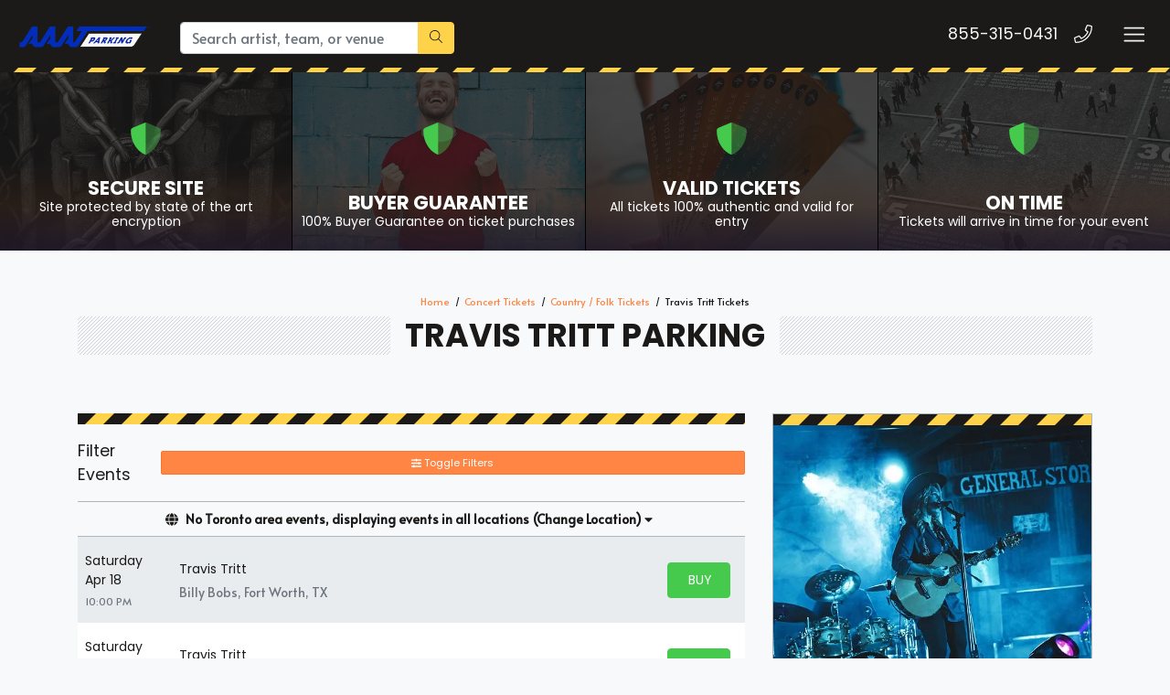

--- FILE ---
content_type: text/html; charset=UTF-8
request_url: https://americanairlinesarenatickets.com/Travis-Tritt-parking-pass
body_size: 9360
content:
<!DOCTYPE html>
<html>
<head>
    <meta http-equiv="X-UA-Compatible" content="IE=edge"/>
    <meta name="robots" content="index, follow">
    <meta name="viewport" content="width=device-width, initial-scale=1.0"/>
    <title>Travis Tritt Parking</title>
    <meta http-equiv="Content-Language" content="en-US">
    <meta http-equiv="Content-Type" content="text/html; charset=utf-8">
    <link rel="stylesheet" href="/dist/webpack/css/app.3b84f11ee2c397aa8392.css">
    <script src="https://ajax.googleapis.com/ajax/libs/jquery/1.11.0/jquery.min.js"></script>
    <meta name="keywords" content="Travis Tritt Parking">
<meta name="description" content="Find Travis Tritt parking that will make attending your live event stress free. Get VIP parking next to the venue that will help save you time.">

    <link rel="canonical" href="https://www.americanairlinesarenatickets.com/Travis-Tritt-parking-pass" >
    <script>
window.dataLayer = window.dataLayer || [];
function gtag(){dataLayer.push(arguments);}
gtag('event','select_content',{"content_type":"performer","content_id":"TN_1087"});
gtag('event','page_info',{"pageCategory":"performer","pageData":{"performerId":"1087","performerName":"Travis Tritt"}});
</script>

    <script>
  (function(i,s,o,g,r,a,m){i['GoogleAnalyticsObject']=r;i[r]=i[r]||function(){
  (i[r].q=i[r].q||[]).push(arguments)},i[r].l=1*new Date();a=s.createElement(o),
  m=s.getElementsByTagName(o)[0];a.async=1;a.src=g;m.parentNode.insertBefore(a,m)
  })(window,document,'script','https://www.google-analytics.com/analytics.js','ga');

  ga('create', 'UA-83724159-8', 'auto');
  ga('send', 'pageview');

</script>
    
    <link rel="icon" type="image/x-icon" href="/content/images/aaat-fav.png">
</head>
<body class="page-performer page-internal feed-tn">

<div class="navbar-parent">
    
    

    <script>jQuery(document).ready(function(){
            
            jQuery('.action span').text('Buy Parking');
        })
    
    </script>
<style>

.top-categories .category .overlay {
    z-index: 1 !important;
}

#list-tickets .price {
    width: 47px !important;
}

#event-search .filters-listings .filters-content .listings .event-row .action a.btn span {
        padding-left: 10px;
    width: 38px !important;
     
}
    .page-event .event-info-left-col a.mobile-logo img {
    max-width: 73px;
    /* height: auto; */
    filter: unset !important;
}
    .site-footer .logo-copy a.footer-logo img {
    filter: unset;
}
    .navbar-parent .navbar.navbar-dark a.navbar-brand img {
    filter: revert;
}
        #event-search .filters-listings .filters-content .listings .event-row .action a.btn .svg-inline--fa {
    margin: 0;
    display: none !important;
}
 .list-child-ctn {
    height: calc(100% + 52px);
}
    .menuList ul {
    display: flex !important;
    margin-top: 17px;
    z-index: 999999;
}
.menuList ul li {
    padding-left: 15px;
    list-style: none;
}.item .venue {
    font-size: .7rem;
    display: none;
}
   .social, .social-f, .featured-events .events .item .content .description .date,.featured-events .venus{display: none !important;}
.card-title {
    margin-bottom: .75rem;
    background-color: #fff;
    color: #1b1a19;
    border-color: #adb5bd;
}.btn-group-sm>.btn, .btn-sm {
   
    width: 100%;
}
  .social-f, .social, .sea-list-legal-disclosure-shown-mobile .sea-list-disclosure {
    display: none !important;
}
   
    #event-search .filters-listings .filters-content .listings .event-row .action a.btn span {
     display: block; 
    
    overflow: hidden;
        margin-right: 5px;
}
.btn:not(#sea-inventory-slider-with-filterBtn .btn), .btn-success {
    color: #000 !important;
    background-color: #ffeb3b !important;
    border-color: #ffeb3b  !important; 
    /* overflow: hidden; */
    margin-right: 5px;
} 
    #list-tickets .price{width: 38px;}
    </style>    

    <div class="container-fluid">
        <nav class="yamm navbar navbar-dark">
            
                            <a class="navbar-brand" href="/">
                    <img src="https://i.tixcdn.io/62ab1ecf-a72c-47b9-91cc-70b3bf7653ec/categories/aaatP.png?jhjhjhj" alt="americanairlinesarenatickets.com" class="img-fluid">
                </a>
            
            <form method="get" action="/Search" class="search-bar form-inline">
                <div class="input-group">
                    <input class="form-control searchAjax" type="search"
                           placeholder="Search artist, team, or venue"
                           aria-label="Search" name="query" autocomplete="off">
                    <div class="input-group-append">
                        <button class="btn btn-primary" type="submit">
                            <i class="fal fa-search"></i>
                        </button>
                    </div>
                </div>
            </form>
            <div class="mobile-buttons">
                                    <a href="tel:+18553150431" class="btn-mobile-phone">
                        <span class="number">855-315-0431</span>
                        <span class="btn btn-outline-light">
                        <i class="fal fa-phone"></i>
                    </span>
                    </a>
                            </div>

            <button class="navbar-toggler" type="button" data-toggle="collapse"
                    data-target="#navbarSupportedContent"
                    aria-controls="navbarSupportedContent" aria-expanded="false" aria-label="Toggle navigation">
                <span class="navbar-toggler-icon"></span>
            </button>
            
             <div class="collapse navbar-collapse" id="navbarSupportedContent">
                <ul class="navbar-nav">
                 <li class="nav-item"><a class="nav-link" href='/sports/baseball/mlb-baseball-parking-pass'>MLB Parking</a></li>
                <li class="nav-item"><a class="nav-link" href='/sports/football/nfl-football-parking-pass'>NFL Parking</a></li>
                <li class="nav-item"><a class="nav-link"  href='/sports/basketball/nba-basketball-parking-pass'>NBA Parking</a></li>
                <li class="nav-item"><a class="nav-link"  href='/sports/hockey/nhl-hockey-parking-pass'>NHL Parking</a></li>
                <li class="nav-item"><a class="nav-link"  href='/sports/hockey/nhl-hockey-parking-pass'>MLS Parking</a></li>
                <li class="nav-item"><a class="nav-link"  href='/sports/basketball/ncaa-basketball-parking-pass'>NCAA Basketball Parking</a></li>
                <li class="nav-item"><a class="nav-link"  href='/sports/football/ncaa-football-parking-pass'>NCAA Football Parking</a></li>
                <li class="nav-item"><a class="nav-link"  href='/sports-parking-pass'>View Parking For Other Sports </a></li>
                <li class="nav-item"><a class="nav-link"  href='/concerts-parking-pass'>Concert Parking</a></li>
                <li class="nav-item"><a class="nav-link"  href='/theatre-parking-pass'>Theatre Parking</a></li>
                <li class="nav-item"><a class="nav-link"  href='/theatre/comedy-parking-pass'>Comedy Parking</a></li>
                <li class="nav-item"><a class="nav-link"  href='/venue-parking'>Venue Parking</a></li>
                </ul>
            </div>
        </nav>
    </div>
    <div class="stripes"></div>
</div>
<div id="responsive">
                <div class="top-categories assurances">
    
            <a href="javascript:void(0)" class="category lazy"
           data-src="https://i.tixcdn.io/62ab1ecf-a72c-47b9-91cc-70b3bf7653ec/categories/secure.jpg">
            <span class="overlay"></span>
            <span class="gradient"></span>
            <div class="icon">
                    <i class="fad fa-shield-alt"></i>
                </div>
            <h4 class="name">
                <div class="title">
                    Secure Site
                </div>
                                    <small><p>Site protected by state of the art encryption</p></small>
                            </h4>
        </a>
            <a href="javascript:void(0)" class="category lazy"
           data-src="https://i.tixcdn.io/62ab1ecf-a72c-47b9-91cc-70b3bf7653ec/categories/guarantee.jpg">
            <span class="overlay"></span>
            <span class="gradient"></span>
            <div class="icon">
                    <i class="fad fa-shield-alt"></i>
                </div>
            <h4 class="name">
                <div class="title">
                    Buyer Guarantee
                </div>
                                    <small><p>100% Buyer Guarantee on ticket purchases</p></small>
                            </h4>
        </a>
            <a href="javascript:void(0)" class="category lazy"
           data-src="https://i.tixcdn.io/62ab1ecf-a72c-47b9-91cc-70b3bf7653ec/categories/tickets.jpg">
            <span class="overlay"></span>
            <span class="gradient"></span>
            <div class="icon">
                    <i class="fad fa-shield-alt"></i>
                </div>
            <h4 class="name">
                <div class="title">
                    Valid Tickets
                </div>
                                    <small><p>All tickets 100% authentic and valid for entry</p></small>
                            </h4>
        </a>
            <a href="javascript:void(0)" class="category lazy"
           data-src="https://i.tixcdn.io/62ab1ecf-a72c-47b9-91cc-70b3bf7653ec/categories/ontime.jpg">
            <span class="overlay"></span>
            <span class="gradient"></span>
            <div class="icon">
                    <i class="fad fa-shield-alt"></i>
                </div>
            <h4 class="name">
                <div class="title">
                    On Time
                </div>
                                    <small><p>Tickets will arrive in time for your event</p></small>
                            </h4>
        </a>
    </div>
<div class="container">
    <div class="row">
        <div class="col-12">
            <div class="breadcrumbs rdfa-breadcrumbs" vocab="http://schema.org/" typeof="BreadcrumbList"><span property="itemListElement" typeof="ListItem"><a href="/" title="Home" property="item" typeof="WebPage"><span property="name">Home</span></a>  <meta property="position" content="1"></span><span property="itemListElement" typeof="ListItem"><a href="/Concerts-parking-pass" title="Concert Tickets" property="item" typeof="WebPage"><span property="name">Concert Tickets</span></a>  <meta property="position" content="2"></span><span property="itemListElement" typeof="ListItem"><a href="/Concerts/Country/Folk-parking-pass" title="Country / Folk Tickets" property="item" typeof="WebPage"><span property="name">Country / Folk Tickets</span></a>  <meta property="position" content="3"></span>Travis Tritt Tickets</div>
                            <h1 class="section-header">Travis Tritt Parking</h1>
                    </div>
    </div>
</div>

<style>

#event-search .filters-listings .filters-content .listings .event-row .action a.btn span {
    display: block;
    width: 31px;
    overflow: hidden;
}svg.svg-inline--fa.fa-ticket-alt {
    display: none;
}
</style>

<div class="hold-events">
    <div class="container">
        <div class="row">
            <div class="col-12 col-lg-8">
                <div class="es-container">
                    <script>
    var esRequest = {"view":{"show_local":true,"opponents":false},"displayFilters":["time_of_day","day_of_week","market","venue","type","category","month","date"],"search":{"static":{"performer":["Travis Tritt"]},"preset":[],"selected":[],"merged":{"performer":["Travis Tritt"]}},"perPage":25,"draw":1,"data":{"filters":{"market":[],"day_type":[{"key":"Weekday","cnt":5}],"venue":[{"key":"Billy Bobs","cnt":1},{"key":"Emmet Charlevoix County Fair","cnt":1},{"key":"Ham Amphitheatre at Gogue Performing Arts Center","cnt":1},{"key":"Rogers Sports Complex","cnt":1},{"key":"Texas Motorplex","cnt":1}],"performer":[{"key":"Travis Tritt","cnt":5},{"key":"Aaron Watson","cnt":1},{"key":"Brad Paisley","cnt":1},{"key":"Stars of Texas Music Festival","cnt":1}],"month":[{"key":"August","cnt":2},{"key":"April","cnt":1},{"key":"May","cnt":1},{"key":"October","cnt":1}],"time_of_day":[{"key":"Night","cnt":4},{"key":"Day","cnt":1}],"category":[{"key":"Country \/ Folk","cnt":4},{"key":"Concert Festival \/ Tour","cnt":1}],"type":[{"key":"Concerts","cnt":5}],"primary":[{"key":1,"cnt":5},{"key":0,"cnt":1}],"day_of_week":[{"key":"Saturday","cnt":3},{"key":"Friday","cnt":1},{"key":"Wednesday","cnt":1}]},"draw":1,"data":[{"day_type":"Weekday","venue":{"country":"US","city":"Fort Worth","name":"Billy Bobs","id":469,"state":"TX"},"performers":[{"name":"Travis Tritt","away_team":true,"primary":true}],"date_tbd":false,"title":"Travis Tritt","type":"Concerts","datetime_tbd":false,"month":"April","datetime_local":"2026-04-18T22:00:00","time_tbd":false,"time_of_day":"Night","id":7514238,"category":[{"name":"Country \/ Folk"}],"day_of_week":"Saturday","status":"active","local":false,"url":"\/7514238\/Travis-Tritt-parking-pass","date":"<div class=\"eventDateContainer\"><span title=\"\" data-eventid=\"7514238\"><\/span><span class=\"eventDate\">Sat<\/span><span class=\"eventDay\">Apr 18 <\/span><\/div>","event":"<a class=\"eventInfoContainer\" href=\"\/7514238\/Travis-Tritt-parking-pass\"><span class=\"eventName\">Travis Tritt<\/span><\/a><br><div class=\"eventInfoContainer\"><span class=\"venueName\"><span class=\"eventTime\">10:00pm<\/span> Billy Bobs - Fort Worth, TX<\/span><\/div><div class=\"clear\"><\/div><div class=\"ticketInfo clearfix visible-xs\" data-id=\"7514238\"><span class=\"badge pricing-container\"><\/span><\/div>","buy":"<a rel=\"nofollow\" class=\"btn btn-success btn-slider buy-btn\" href=\"\/7514238\/Travis-Tritt-parking-pass\"><i class=\"fal fa-ticket-alt\" data-fa-transform=\"up-1\"><\/i> <span class=\"buy-text\">Tickets<\/span><span class=\"ticketInfo clearfix hidden-xs\" data-id=\"7514238\"><span class=\"badge pricing-container\"><\/span><\/span><\/a><div class=\"clear\"><\/div>"},{"day_type":"Weekday","venue":{"country":"US","city":"Auburn","name":"Ham Amphitheatre at Gogue Performing Arts Center","id":51394,"state":"AL"},"performers":[{"name":"Travis Tritt","away_team":true,"primary":true}],"date_tbd":false,"title":"Travis Tritt","type":"Concerts","datetime_tbd":false,"month":"May","datetime_local":"2026-05-16T19:00:00","time_tbd":false,"time_of_day":"Night","id":7602550,"category":[{"name":"Country \/ Folk"}],"day_of_week":"Saturday","status":"active","local":false,"url":"\/7602550\/Travis-Tritt-parking-pass","date":"<div class=\"eventDateContainer\"><span title=\"\" data-eventid=\"7602550\"><\/span><span class=\"eventDate\">Sat<\/span><span class=\"eventDay\">May 16 <\/span><\/div>","event":"<a class=\"eventInfoContainer\" href=\"\/7602550\/Travis-Tritt-parking-pass\"><span class=\"eventName\">Travis Tritt<\/span><\/a><br><div class=\"eventInfoContainer\"><span class=\"venueName\"><span class=\"eventTime\">7:00pm<\/span> Ham Amphitheatre at Gogue Performing Arts Center - Auburn, AL<\/span><\/div><div class=\"clear\"><\/div><div class=\"ticketInfo clearfix visible-xs\" data-id=\"7602550\"><span class=\"badge pricing-container\"><\/span><\/div>","buy":"<a rel=\"nofollow\" class=\"btn btn-success btn-slider buy-btn\" href=\"\/7602550\/Travis-Tritt-parking-pass\"><i class=\"fal fa-ticket-alt\" data-fa-transform=\"up-1\"><\/i> <span class=\"buy-text\">Tickets<\/span><span class=\"ticketInfo clearfix hidden-xs\" data-id=\"7602550\"><span class=\"badge pricing-container\"><\/span><\/span><\/a><div class=\"clear\"><\/div>"},{"day_type":"Weekday","venue":{"country":"US","city":"Fort Dodge","name":"Rogers Sports Complex","id":6354,"state":"IA"},"performers":[{"name":"Travis Tritt","away_team":true,"primary":true}],"date_tbd":false,"title":"Travis Tritt","type":"Concerts","datetime_tbd":false,"month":"August","datetime_local":"2026-08-08T18:30:00","time_tbd":false,"time_of_day":"Night","id":7624225,"category":[{"name":"Country \/ Folk"}],"day_of_week":"Saturday","status":"active","local":false,"url":"\/7624225\/Travis-Tritt-parking-pass","date":"<div class=\"eventDateContainer\"><span title=\"\" data-eventid=\"7624225\"><\/span><span class=\"eventDate\">Sat<\/span><span class=\"eventDay\">Aug 8 <\/span><\/div>","event":"<a class=\"eventInfoContainer\" href=\"\/7624225\/Travis-Tritt-parking-pass\"><span class=\"eventName\">Travis Tritt<\/span><\/a><br><div class=\"eventInfoContainer\"><span class=\"venueName\"><span class=\"eventTime\">6:30pm<\/span> Rogers Sports Complex - Fort Dodge, IA<\/span><\/div><div class=\"clear\"><\/div><div class=\"ticketInfo clearfix visible-xs\" data-id=\"7624225\"><span class=\"badge pricing-container\"><\/span><\/div>","buy":"<a rel=\"nofollow\" class=\"btn btn-success btn-slider buy-btn\" href=\"\/7624225\/Travis-Tritt-parking-pass\"><i class=\"fal fa-ticket-alt\" data-fa-transform=\"up-1\"><\/i> <span class=\"buy-text\">Tickets<\/span><span class=\"ticketInfo clearfix hidden-xs\" data-id=\"7624225\"><span class=\"badge pricing-container\"><\/span><\/span><\/a><div class=\"clear\"><\/div>"},{"day_type":"Weekday","venue":{"country":"US","city":"Petoskey","name":"Emmet Charlevoix County Fair","id":28103,"state":"MI"},"performers":[{"name":"Travis Tritt","away_team":true,"primary":true}],"date_tbd":false,"title":"Travis Tritt","type":"Concerts","datetime_tbd":false,"month":"August","datetime_local":"2026-08-26T18:00:00","time_tbd":false,"time_of_day":"Night","id":7573139,"category":[{"name":"Country \/ Folk"}],"day_of_week":"Wednesday","status":"active","local":false,"url":"\/7573139\/Travis-Tritt-parking-pass","date":"<div class=\"eventDateContainer\"><span title=\"\" data-eventid=\"7573139\"><\/span><span class=\"eventDate\">Wed<\/span><span class=\"eventDay\">Aug 26 <\/span><\/div>","event":"<a class=\"eventInfoContainer\" href=\"\/7573139\/Travis-Tritt-parking-pass\"><span class=\"eventName\">Travis Tritt<\/span><\/a><br><div class=\"eventInfoContainer\"><span class=\"venueName\"><span class=\"eventTime\">6:00pm<\/span> Emmet Charlevoix County Fair - Petoskey, MI<\/span><\/div><div class=\"clear\"><\/div><div class=\"ticketInfo clearfix visible-xs\" data-id=\"7573139\"><span class=\"badge pricing-container\"><\/span><\/div>","buy":"<a rel=\"nofollow\" class=\"btn btn-success btn-slider buy-btn\" href=\"\/7573139\/Travis-Tritt-parking-pass\"><i class=\"fal fa-ticket-alt\" data-fa-transform=\"up-1\"><\/i> <span class=\"buy-text\">Tickets<\/span><span class=\"ticketInfo clearfix hidden-xs\" data-id=\"7573139\"><span class=\"badge pricing-container\"><\/span><\/span><\/a><div class=\"clear\"><\/div>"},{"day_type":"Weekday","venue":{"country":"US","city":"Ennis","name":"Texas Motorplex","id":4194,"state":"TX"},"performers":[{"name":"Brad Paisley","away_team":true,"primary":false},{"name":"Travis Tritt","away_team":true,"primary":false},{"name":"Aaron Watson","away_team":true,"primary":false},{"name":"Stars of Texas Music Festival","away_team":true,"primary":true}],"date_tbd":false,"title":"Stars of Texas Music Festival: Aaron Watson, Brad Paisley & Travis Tritt - 3 Day Pass","type":"Concerts","datetime_tbd":true,"month":"October","datetime_local":"2026-10-09T03:30:00","time_tbd":true,"time_of_day":"Day","id":7592129,"category":[{"name":"Concert Festival \/ Tour"}],"day_of_week":"Friday","status":"active","local":false,"url":"\/7592129\/Stars-of-Texas-Music-Festival-Aaron-Watson-Brad-Paisley-and-Travis-Tritt-3-Day-Pass-parking-pass","date":"<div class=\"eventDateContainer\"><span title=\"\" data-eventid=\"7592129\"><\/span><span class=\"eventDate\">Fri<\/span><span class=\"eventDay\">Oct 9 <\/span><\/div>","event":"<a class=\"eventInfoContainer\" href=\"\/7592129\/Stars-of-Texas-Music-Festival-Aaron-Watson-Brad-Paisley-and-Travis-Tritt-3-Day-Pass-parking-pass\"><span class=\"eventName\">Stars of Texas Music Festival: Aaron Watson, Brad Paisley & Travis Tritt - 3 Day Pass<\/span><\/a><br><div class=\"eventInfoContainer\"><span class=\"venueName\"><span class=\"eventTime\">3:30am<\/span> Texas Motorplex - Ennis, TX<\/span><\/div><div class=\"clear\"><\/div><div class=\"ticketInfo clearfix visible-xs\" data-id=\"7592129\"><span class=\"badge pricing-container\"><\/span><\/div>","buy":"<a rel=\"nofollow\" class=\"btn btn-success btn-slider buy-btn\" href=\"\/7592129\/Stars-of-Texas-Music-Festival-Aaron-Watson-Brad-Paisley-and-Travis-Tritt-3-Day-Pass-parking-pass\"><i class=\"fal fa-ticket-alt\" data-fa-transform=\"up-1\"><\/i> <span class=\"buy-text\">Tickets<\/span><span class=\"ticketInfo clearfix hidden-xs\" data-id=\"7592129\"><span class=\"badge pricing-container\"><\/span><\/span><\/a><div class=\"clear\"><\/div>"}],"recordsTotal":5,"localTotal":0,"recordsFiltered":5,"urlBase":"https:\/\/www.americanairlinesarenatickets.com","activeFilters":[]}};
    esRequest.view.format = 'modalview';
</script>
<script src="/dist/webpack/esVue.448dcbda34670cae52d2.js"></script>
<div id="event-search">
    <vue-search></vue-search>
</div>

                </div>
                                    <div class="card card-description mt-5 mb-4">
                        <div class="card-header"></div>
                        <div class="card-body">
                            <div class="bottom-description">

                                <div class="bottom-description-container">
                                    <p>Are you geared up for the much-awaited Travis Tritt event? If you are, you wouldn&rsquo;t be wasting even a single more minute to get your hands on the event tickets. But hold on! Have you thought about purchasing Travis Tritt parking? If you haven&rsquo;t, you might want to rethink your decision. Since Travis Tritt is quite popular, there&rsquo;s no doubt that tickets will sell out. This also means that there&rsquo;ll be several cars in the arena where fans will be vying for the best parking spot.</p>
<p>If you find yourself in a situation where you don&rsquo;t find the perfect parking spot, the chances are that you&rsquo;ll have to park far away. And if you&rsquo;re already late for the event by a minute, imagine how much time you&rsquo;ll waste when you have to walk a few more minutes all the way to the venue. In such a case, &nbsp;Travis Tritt parking will do you good as you can easily park your car in your assigned spot and get to the arena on time!</p>
<p>You don&rsquo;t have to worry about where to get your hands on these passes, as we might have some of them still available for you in our inventory! As mentioned earlier, Travis Tritt is quite popular throughout the world. So, just like the event tickets, Travis Tritt parking will also be selling out quickly. Therefore, you should make up your mind already and look for ways in which you can book a parking pass from us!</p>
<p>With all of our transactions being safe and secure, there&rsquo;s nothing to worry about when it comes to booking your tickets and Travis Tritt parking online. Rest assured, your personal details will remain in safe hands, and you can get to booking your passes in just a few clicks. It&rsquo;s that simple and easy!</p>
<p>So, if you want to ensure that you have one of the most mind-blowing nights of your life, you shouldn&rsquo;t wait any longer to get your hands on Travis Tritt parking. If you book your pass right away, you&rsquo;re only giving yourself the chance of being part of an experience that you&rsquo;ll never want to forget, ever!</p>
<p>&nbsp;</p>
<h3>Where Can I buy Travis Tritt VIP Parking?</h3>
<p>&nbsp;</p>
<p>You can buy Travis Tritt VIP parking from AAAT between $55 and $101.</p>
<p>&nbsp;</p>
<h3>How Much Does Travis Tritt Parking Cost?</h3>
<p>&nbsp;</p>
<p>On average, you might find a Travis Tritt parking pass to be retailing between $21 and $75.</p>
<p>&nbsp;</p>
                                </div>
                            </div>
                        </div>
                    </div>
                            </div>
            <div class="col-12 col-lg-4">
                <div class="side-bar right mb-3">
    <div class="sb-inner">
                    <div class="card card-info mb-4">
                <div class="card-header"></div>
                                    <img src="https://i.tixcdn.io/62ab1ecf-a72c-47b9-91cc-70b3bf7653ec/category/country.jpg"
                         alt="Travis Tritt Tickets"
                         class="card-img-top lazy ">
                                            </div>

            <div class="card card-right card-light mb-4">
                <div class="card-body">
                    <h4 class="card-title">Find more Events</h4>
                                            <div class="right-venue mb-3">
                            <span class="mb-0">See All</span>
                            <a href="/Concerts-parking-pass">Concert Events</a>
                        </div>
                                            <div class="right-venue mb-3">
                            <span class="mb-0">See All</span>
                            <a href="/Concerts/Country/Folk-parking-pass">Country / Folk Events</a>
                        </div>
                                    </div>
            </div>
                            </div>
</div>            </div>
        </div>
    </div>
</div>        <div class="newsletter">
    <div class="stripes"></div>
    <div class="container">
        <div class="row">
            <div class="col-12">
                <div class="content">
                    <div class="title">
                                                    <h6>
                                Sign up and save!
                            </h6>
                                                            <div class="text">
                                    <p>Sign up for our newsletter and get discounts and coupons delivered to your inbox!</p>
                                </div>
                                                                        </div>
                    <form method="post" action="/Newsletter/submit">
                        <div class="newsletter-form">
                            <div class="input-group">
                                <input type="text"
                                       class="form-control"
                                       name="newsletter[name]"
                                       placeholder="Name"
                                       autocomplete="given-name">
                                <input type="text"
                                       class="form-control"
                                       name="newsletter[email]"
                                       placeholder="Email Address"
                                       autocomplete="email">
                                <div class="input-group-append">
                                    <button class="btn btn-dark" type="submit">Sign Up
                                    </button>
                                </div>
                            </div>
                        </div>
                    </form>
                    <div class="social">
                        
                                                    <a href="" target="_blank" rel="nofollow">
                                <i class="fab fa-facebook-f"></i>
                            </a>
                                                    <a href="" target="_blank" rel="nofollow">
                                <i class="fab fa-twitter"></i>
                            </a>
                                                    <a href="" target="_blank" rel="nofollow">
                                <i class="fab fa-instagram"></i>
                            </a>
                                                    <a href="" target="_blank" rel="nofollow">
                                <i class="fab fa-linkedin-in"></i>
                            </a>
                                            </div>
                </div>
            </div>
        </div>
    </div>
</div>
<div class="site-footer">
    <div class="container">
        <div class="row">
            <div class="col-12 col-sm-6 col-md-3">
                <div class="logo-copy">
                    
                                            <a href="/" class="footer-logo">
                            <img src="https://i.tixcdn.io/62ab1ecf-a72c-47b9-91cc-70b3bf7653ec/categories/aaatP.png" alt="americanairlinesarenatickets.com" class="img-fluid">
                        </a>
                                        
                    
                                            <div class="footer-disclaimer">
                            <p>American Airlines Arena Tickets is an independently owned and operated, ticket marketplace that specializes in obtaining premium and sold out tickets to events nationwide. Ticket prices are dependent upon the current market price, which is usually above the face value printed on the tickets. We are not affiliated with Ticketmaster or any venues, teams, performers or organizations. Please read the Terms and Conditions as well as the Privacy Policy for further information.</p>
                        </div>
                                        <div class="copyright">
                        &copy; 2026 American Airlines Arena Tickets | All Rights Reserved
                    </div>
                </div>
            </div>
            <div class="col-12 col-sm-6 col-md-3">
                
                <div class="footer-menu">
                    <div class="title">Quick Links</div>
                    <ul class="fa-ul">
                                                    <li><span class="fa-li"><i class="fas fa-check"></i></span> <a
                                        href="/About-Us">About Us</a></li>
                                                    <li><span class="fa-li"><i class="fas fa-check"></i></span> <a
                                        href="/Contact-Us">Contact Us</a></li>
                                                    <li><span class="fa-li"><i class="fas fa-check"></i></span> <a
                                        href="/Terms">Terms & Conditions</a></li>
                                            </ul>
                </div>
            </div>
            <div class="col-12 col-sm-6 col-md-3">
                
                <div class="footer-menu">
                    <div class="title">Top Links</div>
                    <ul class="fa-ul">
                                                    <li><span class="fa-li"><i class="fas fa-check"></i></span> <a
                                        href="/Sports/Football/NFL-Football-parking-pass">NFL Football Parking</a></li>
                                                    <li><span class="fa-li"><i class="fas fa-check"></i></span> <a
                                        href="/Sports/Baseball/MLB-Baseball-parking-pass">MLB Baseball Parking</a></li>
                                                    <li><span class="fa-li"><i class="fas fa-check"></i></span> <a
                                        href="/Sports/Basketball/NBA-Basketball-parking-pass">NBA Basketball Parking</a></li>
                                                    <li><span class="fa-li"><i class="fas fa-check"></i></span> <a
                                        href="/Sports/Hockey/NHL-Hockey-parking-pass">NHL Hockey Parking</a></li>
                                                    <li><span class="fa-li"><i class="fas fa-check"></i></span> <a
                                        href="/Sports/Soccer/MLS-Soccer-parking-pass">MLS Soccer Parking</a></li>
                                            </ul>
                </div>
            </div>
            <div class="col-12 col-sm-6 col-md-3">
                
                <div class="footer-menu">
                    <div class="title">Our Hours</div>
                    <ul class="fa-ul">
                                                    <li>
                                <span class="fa-li"><i class="fas fa-check"></i></span>
                                                                    <span class="name">Monday - Friday</span>
                                    <span class="hours"> 7am - 10pm </span>
                                                            </li>
                                                    <li>
                                <span class="fa-li"><i class="fas fa-check"></i></span>
                                                                    <span class="name">Saturday</span>
                                    <span class="hours"> 7am - 10pm </span>
                                                            </li>
                                                    <li>
                                <span class="fa-li"><i class="fas fa-check"></i></span>
                                                                    <span class="name">Sunday</span>
                                    <span class="hours"> 8am - 9pm </span>
                                                            </li>
                                            </ul>
                </div>
                <div class="social-f">
                    
                                            <a href="" target="_blank" rel="nofollow">
                            <i class="fab fa-facebook-f"></i>
                        </a>
                                            <a href="" target="_blank" rel="nofollow">
                            <i class="fab fa-twitter"></i>
                        </a>
                                            <a href="" target="_blank" rel="nofollow">
                            <i class="fab fa-instagram"></i>
                        </a>
                                            <a href="" target="_blank" rel="nofollow">
                            <i class="fab fa-linkedin-in"></i>
                        </a>
                                    </div>
            </div>
        </div>
    </div>

</div>
        <div id="recentlyViewedMain">
        <button class="btn btn-primary recentlyViewedToggle" type="button" data-toggle="collapse"
                data-target="#recentlyViewedContainer" aria-expanded="false" aria-controls="recentlyViewedContainer">
            Recently Viewed Pages
        </button>
        <div class="collapse recentlyViewedParent" id="recentlyViewedContainer">
            <div class="container-fluid">
                <div class="container">
                    <div class="row">
                        <div class="col-12">
                            <div class="row">
                                <div class="col-6">
                                    <div class="recentlyViewedHeader float-left">Recently Viewed Links</div>
                                </div>
                                <div class="col-6">
                                    <a class="recentlyClosed float-right" role="button" data-toggle="collapse"
                                       href="#recentlyViewedContainer" aria-expanded="false"
                                       aria-controls="recentlyViewedContainer">
                                        <i class="fas fa-times"></i> Close
                                    </a>
                                </div>
                            </div>
                            <div id="recentlyViewed"></div>
                        </div>
                    </div>
                </div>
            </div>
        </div>
    </div>

    <script>
        $(document).ready(function () {
            $("#recentlyViewed").atbsRecentlyViewed({ thisPage: {"url":"\/Travis-Tritt-parking-pass","expires":null,"name":"Travis Tritt"} });
        });
    </script>
</div>

<script>var atbsEnv={"GooglePlacesApiKey":null,"module":{"name":"performer","params":1087}};</script>
<script src="/dist/webpack/runtime.635f7c2a8da018b72975.js"></script>

<script src="/dist/webpack/app.f454a381312c5c826c15.js"></script>

<script >
    powerUI.siteToolTips();
    powerUI.readMoreDescriptions();
    powerUI.lazyLoading();
    powerUI.loadFade();
</script>

<script type="application/ld+json">[{"@context":"http:\/\/schema.org","@type":"Organization","url":"https:\/\/www.americanairlinesarenatickets.com","name":"American Airlines Arena Tickets","contactPoint":[{"@type":"ContactPoint","telephone":"+18553150431","email":"sales@vipticketscanada.ca","contactType":"customer service","contactOption":"TollFree","areaServed":"US","availableLanguage":"English"}]},{"@context":"http:\/\/schema.org","@type":"WebSite","url":"https:\/\/www.americanairlinesarenatickets.com\/","potentialAction":{"@type":"SearchAction","target":"https:\/\/www.americanairlinesarenatickets.com\/search?query={search_term_string}","query-input":"required name=search_term_string"}},{"@context":"http:\/\/schema.org","@type":"MusicEvent","name":"Travis Tritt","location":{"@type":"EventVenue","name":"Billy Bobs","address":{"@type":"PostalAddress","addressLocality":"Fort Worth","addressRegion":"TX","addressCountry":"US","streetAddress":"2520 Rodeo Plaza Drive","postalCode":"76106"},"geo":{"latitude":"32.7911463","longitude":"-97.3477735","@type":"GeoCoordinates"},"url":"https:\/\/www.americanairlinesarenatickets.com\/Billy-Bobs-parking-pass"},"startDate":"2026-04-18T22:00","endDate":"2026-04-18","url":"https:\/\/www.americanairlinesarenatickets.com\/7514238\/Travis-Tritt-parking-pass","offers":{"@type":"AggregateOffer","url":"https:\/\/www.americanairlinesarenatickets.com\/7514238\/Travis-Tritt-parking-pass","availability":"http:\/\/schema.org\/InStock","priceCurrency":"USD","validThrough":"2026-04-18","validFrom":"2025-10-24T16:26:24"},"eventAttendanceMode":"https:\/\/schema.org\/OfflineEventAttendanceMode","eventStatus":"https:\/\/schema.org\/EventScheduled","organizer":{"@type":"Organization","name":"Travis Tritt"},"image":["https:\/\/maps.seatics.com\/BillyBobs_Tables4_2024-01-12_2024-01-12_2151_01122024_143856_SVGC_tn.png"],"performer":[{"@type":"MusicGroup","name":"Travis Tritt","url":"https:\/\/www.americanairlinesarenatickets.com\/Travis-Tritt-parking-pass"}],"description":"Travis Tritt Tickets Fort Worth on Sat, Apr 18, 2026 10:00 pm at Billy Bobs"},{"@context":"http:\/\/schema.org","@type":"MusicEvent","name":"Travis Tritt","location":{"@type":"EventVenue","name":"Ham Amphitheatre at Gogue Performing Arts Center","address":{"@type":"PostalAddress","addressLocality":"Auburn","addressRegion":"AL","addressCountry":"US","streetAddress":"910 S College Street","postalCode":"36832"},"geo":{"latitude":"32.5882611","longitude":"-85.4869242","@type":"GeoCoordinates"},"url":"https:\/\/www.americanairlinesarenatickets.com\/Ham-Amphitheatre-at-Gogue-Performing-Arts-Center-parking-pass"},"startDate":"2026-05-16T19:00","endDate":"2026-05-16","url":"https:\/\/www.americanairlinesarenatickets.com\/7602550\/Travis-Tritt-parking-pass","offers":{"@type":"AggregateOffer","url":"https:\/\/www.americanairlinesarenatickets.com\/7602550\/Travis-Tritt-parking-pass","availability":"http:\/\/schema.org\/InStock","priceCurrency":"USD","validThrough":"2026-05-16","validFrom":"2025-12-03T15:22:07"},"eventAttendanceMode":"https:\/\/schema.org\/OfflineEventAttendanceMode","eventStatus":"https:\/\/schema.org\/EventScheduled","organizer":{"@type":"Organization","name":"Travis Tritt"},"image":["https:\/\/maps.seatics.com\/HamAmphitheatreatGoguePerformingArtsCenter_Endstage_2025-12-09_2025-12-09_0910_12092025_093118_SVGC_tn.png"],"performer":[{"@type":"MusicGroup","name":"Travis Tritt","url":"https:\/\/www.americanairlinesarenatickets.com\/Travis-Tritt-parking-pass"}],"description":"Travis Tritt Tickets Auburn on Sat, May 16, 2026 7:00 pm at Ham Amphitheatre at Gogue Performing Arts Center"},{"@context":"http:\/\/schema.org","@type":"MusicEvent","name":"Travis Tritt","location":{"@type":"EventVenue","name":"Rogers Sports Complex","address":{"@type":"PostalAddress","addressLocality":"Fort Dodge","addressRegion":"IA","addressCountry":"US","streetAddress":"1628 Nelson Ave","postalCode":"50501"},"geo":{"latitude":"42.5545691","longitude":"-94.174958","@type":"GeoCoordinates"},"url":"https:\/\/www.americanairlinesarenatickets.com\/Rogers-Sports-Complex-parking-pass"},"startDate":"2026-08-08T18:30","endDate":"2026-08-08","url":"https:\/\/www.americanairlinesarenatickets.com\/7624225\/Travis-Tritt-parking-pass","offers":{"@type":"AggregateOffer","url":"https:\/\/www.americanairlinesarenatickets.com\/7624225\/Travis-Tritt-parking-pass","availability":"http:\/\/schema.org\/InStock","priceCurrency":"USD","validThrough":"2026-08-08","validFrom":"2025-12-12T18:01:55"},"eventAttendanceMode":"https:\/\/schema.org\/OfflineEventAttendanceMode","eventStatus":"https:\/\/schema.org\/EventScheduled","organizer":{"@type":"Organization","name":"Travis Tritt"},"image":["https:\/\/maps.seatics.com\/GeneralAdmissionEvent_2019-05-02_1655_SVGC_tn.gif"],"performer":[{"@type":"MusicGroup","name":"Travis Tritt","url":"https:\/\/www.americanairlinesarenatickets.com\/Travis-Tritt-parking-pass"}],"description":"Travis Tritt Tickets Fort Dodge on Sat, Aug 8, 2026 6:30 pm at Rogers Sports Complex"},{"@context":"http:\/\/schema.org","@type":"MusicEvent","name":"Travis Tritt","location":{"@type":"EventVenue","name":"Emmet Charlevoix County Fair","address":{"@type":"PostalAddress","addressLocality":"Petoskey","addressRegion":"MI","addressCountry":"US","streetAddress":"1129 Charlevoix Ave","postalCode":"49770"},"geo":{"latitude":"45.36859","longitude":"-84.98201","@type":"GeoCoordinates"},"url":"https:\/\/www.americanairlinesarenatickets.com\/Emmet-Charlevoix-County-Fair-parking-pass"},"startDate":"2026-08-26T18:00","endDate":"2026-08-26","url":"https:\/\/www.americanairlinesarenatickets.com\/7573139\/Travis-Tritt-parking-pass","offers":{"@type":"AggregateOffer","url":"https:\/\/www.americanairlinesarenatickets.com\/7573139\/Travis-Tritt-parking-pass","availability":"http:\/\/schema.org\/InStock","priceCurrency":"USD","validThrough":"2026-08-26","validFrom":"2025-11-19T19:59:55"},"eventAttendanceMode":"https:\/\/schema.org\/OfflineEventAttendanceMode","eventStatus":"https:\/\/schema.org\/EventScheduled","organizer":{"@type":"Organization","name":"Travis Tritt"},"image":["https:\/\/maps.seatics.com\/EmmetCharlevoixCountyFair_Endstage2_2024-08-29_2024-03-04_0112_03042024_013224_SVGC_tn.png"],"performer":[{"@type":"MusicGroup","name":"Travis Tritt","url":"https:\/\/www.americanairlinesarenatickets.com\/Travis-Tritt-parking-pass"}],"description":"Travis Tritt Tickets Petoskey on Wed, Aug 26, 2026 6:00 pm at Emmet Charlevoix County Fair"},{"@context":"http:\/\/schema.org","@type":"MusicEvent","name":"Stars of Texas Music Festival: Aaron Watson, Brad Paisley & Travis Tritt - 3 Day Pass","location":{"@type":"EventVenue","name":"Texas Motorplex","address":{"@type":"PostalAddress","addressLocality":"Ennis","addressRegion":"TX","addressCountry":"US","streetAddress":"7500 W. Highway 287","postalCode":"75119"},"geo":{"latitude":"32.32684","longitude":"-96.714847","@type":"GeoCoordinates"},"url":"https:\/\/www.americanairlinesarenatickets.com\/Texas-Motorplex-parking-pass"},"startDate":"2026-10-09T00:00","endDate":"2026-10-09","url":"https:\/\/www.americanairlinesarenatickets.com\/7592129\/Stars-of-Texas-Music-Festival-Aaron-Watson-Brad-Paisley-and-Travis-Tritt-3-Day-Pass-parking-pass","offers":{"@type":"AggregateOffer","url":"https:\/\/www.americanairlinesarenatickets.com\/7592129\/Stars-of-Texas-Music-Festival-Aaron-Watson-Brad-Paisley-and-Travis-Tritt-3-Day-Pass-parking-pass","availability":"http:\/\/schema.org\/InStock","priceCurrency":"USD","validThrough":"2026-10-09","validFrom":"2025-12-14T23:22:29"},"eventAttendanceMode":"https:\/\/schema.org\/OfflineEventAttendanceMode","eventStatus":"https:\/\/schema.org\/EventScheduled","organizer":{"@type":"Organization","name":"Stars of Texas Music Festival"},"image":["https:\/\/maps.seatics.com\/TexasMotorplex_GAGAPlusVIP_2025-05-06_2025-05-06_0411_05072025_041831_SVGC_tn.png"],"performer":[{"@type":"MusicGroup","name":"Stars of Texas Music Festival","url":"https:\/\/www.americanairlinesarenatickets.com\/Stars-of-Texas-Music-Festival-parking-pass"},{"@type":"MusicGroup","name":"Brad Paisley","url":"https:\/\/www.americanairlinesarenatickets.com\/Brad-Paisley-parking-pass"},{"@type":"MusicGroup","name":"Travis Tritt","url":"https:\/\/www.americanairlinesarenatickets.com\/Travis-Tritt-parking-pass"},{"@type":"MusicGroup","name":"Aaron Watson","url":"https:\/\/www.americanairlinesarenatickets.com\/Aaron-Watson-parking-pass"}],"description":"Stars of Texas Music Festival: Aaron Watson, Brad Paisley & Travis Tritt - 3 Day Pass Tickets Ennis on Fri, Oct 9, 2026 TBA at Texas Motorplex"}]</script>
<script>!function(){let t=window.Seatics||{};t.config=t.config||{};let e=t.config.onBuyButtonClicked;t.config.onBuyButtonClicked=async function(t){let n;n=""!==t.quantityRequested?t.quantityRequested:t.tcktGrp.splits.length>1?null:t.tcktGrp.splits[0];let o={eventId:t.eventID,eventName:t.eventName,eventDate:t.date,ticketGroupId:t.ticketGroupId,price:t.price,section:t.section,row:t.row,qty:n,qtyAvail:t.quantityRemaining,venueName:t.venueName,location:t.location,pageUrl:t.pageURL,appEnv:"prod",ticketSource:"TN"},i="application/json";fetch("https://d1p2onm18xa283.cloudfront.net/",{mode:"no-cors",method:"POST",headers:{Accept:i,"Content-Type":i},body:JSON.stringify(o)}),"function"==typeof e&&e(t)}}();</script>
<script defer src="https://static.cloudflareinsights.com/beacon.min.js/vcd15cbe7772f49c399c6a5babf22c1241717689176015" integrity="sha512-ZpsOmlRQV6y907TI0dKBHq9Md29nnaEIPlkf84rnaERnq6zvWvPUqr2ft8M1aS28oN72PdrCzSjY4U6VaAw1EQ==" data-cf-beacon='{"version":"2024.11.0","token":"5f70bc4e30e240e9ab25f3921fc27e02","r":1,"server_timing":{"name":{"cfCacheStatus":true,"cfEdge":true,"cfExtPri":true,"cfL4":true,"cfOrigin":true,"cfSpeedBrain":true},"location_startswith":null}}' crossorigin="anonymous"></script>
</body>
</html>

--- FILE ---
content_type: text/css
request_url: https://americanairlinesarenatickets.com/dist/webpack/css/app.3b84f11ee2c397aa8392.css
body_size: 32221
content:
@import url(https://fonts.googleapis.com/css2?family=Alata&family=Poppins:wght@300;400;700;900&display=swap);
/*!
 * Bootstrap v4.6.1 (https://getbootstrap.com/)
 * Copyright 2011-2021 The Bootstrap Authors
 * Copyright 2011-2021 Twitter, Inc.
 * Licensed under MIT (https://github.com/twbs/bootstrap/blob/main/LICENSE)
 */:root{--blue:#00bfff;--indigo:#381671;--purple:#b553a8;--pink:#bd2871;--red:#ff414d;--orange:#ff8544;--yellow:#ffd349;--green:#46ca4d;--teal:#99e5ff;--cyan:#008cba;--white:#fff;--gray:#6c757d;--gray-dark:#343a40;--primary:#ffd349;--secondary:#ff8544;--success:#46ca4d;--info:#381671;--warning:#ffd349;--danger:#ff414d;--light:#f8f9fa;--dark:#1b1a19;--breakpoint-xs:0;--breakpoint-sm:576px;--breakpoint-md:768px;--breakpoint-lg:992px;--breakpoint-xl:1200px;--font-family-sans-serif:"Alata",sans-serif;--font-family-monospace:SFMono-Regular,Menlo,Monaco,Consolas,"Liberation Mono","Courier New",monospace}*,:after,:before{box-sizing:border-box}html{font-family:sans-serif;line-height:1.15;-webkit-text-size-adjust:100%;-webkit-tap-highlight-color:rgba(0,0,0,0)}article,aside,figcaption,figure,footer,header,hgroup,main,nav,section{display:block}body{margin:0;font-family:Alata,sans-serif;font-size:.875rem;font-weight:400;line-height:1.5;text-align:left;background-color:#f8f9fa}[tabindex="-1"]:focus:not(:focus-visible){outline:0!important}hr{box-sizing:content-box;height:0;overflow:visible}h1,h2,h3,h4,h5,h6{margin-top:0;margin-bottom:.5rem}p{margin-top:0;margin-bottom:1rem}abbr[data-original-title],abbr[title]{text-decoration:underline;-webkit-text-decoration:underline dotted;text-decoration:underline dotted;cursor:help;border-bottom:0;-webkit-text-decoration-skip-ink:none;text-decoration-skip-ink:none}address{font-style:normal;line-height:inherit}address,dl,ol,ul{margin-bottom:1rem}dl,ol,ul{margin-top:0}ol ol,ol ul,ul ol,ul ul{margin-bottom:0}dt{font-weight:700}dd{margin-bottom:.5rem;margin-left:0}blockquote{margin:0 0 1rem}b,strong{font-weight:bolder}small{font-size:80%}sub,sup{position:relative;font-size:75%;line-height:0;vertical-align:baseline}sub{bottom:-.25em}sup{top:-.5em}a{color:#ff8544;text-decoration:none;background-color:transparent}a:hover{color:#f75600;text-decoration:underline}a:not([href]):not([class]),a:not([href]):not([class]):hover{color:inherit;text-decoration:none}code,kbd,pre,samp{font-family:SFMono-Regular,Menlo,Monaco,Consolas,Liberation Mono,Courier New,monospace;font-size:1em}pre{margin-top:0;margin-bottom:1rem;overflow:auto;-ms-overflow-style:scrollbar}figure{margin:0 0 1rem}img{border-style:none}img,svg{vertical-align:middle}svg{overflow:hidden}table{border-collapse:collapse}caption{padding-top:.75rem;padding-bottom:.75rem;color:#6c757d;text-align:left;caption-side:bottom}th{text-align:inherit;text-align:-webkit-match-parent}label{display:inline-block;margin-bottom:.5rem}button{border-radius:0}button:focus:not(:focus-visible){outline:0}button,input,optgroup,select,textarea{margin:0;font-family:inherit;font-size:inherit;line-height:inherit}button,input{overflow:visible}button,select{text-transform:none}[role=button]{cursor:pointer}select{word-wrap:normal}[type=button],[type=reset],[type=submit],button{-webkit-appearance:button}[type=button]:not(:disabled),[type=reset]:not(:disabled),[type=submit]:not(:disabled),button:not(:disabled){cursor:pointer}[type=button]::-moz-focus-inner,[type=reset]::-moz-focus-inner,[type=submit]::-moz-focus-inner,button::-moz-focus-inner{padding:0;border-style:none}input[type=checkbox],input[type=radio]{box-sizing:border-box;padding:0}textarea{overflow:auto;resize:vertical}fieldset{min-width:0;padding:0;margin:0;border:0}legend{display:block;width:100%;max-width:100%;padding:0;margin-bottom:.5rem;font-size:1.5rem;line-height:inherit;color:inherit;white-space:normal}progress{vertical-align:baseline}[type=number]::-webkit-inner-spin-button,[type=number]::-webkit-outer-spin-button{height:auto}[type=search]{outline-offset:-2px;-webkit-appearance:none}[type=search]::-webkit-search-decoration{-webkit-appearance:none}::-webkit-file-upload-button{font:inherit;-webkit-appearance:button}output{display:inline-block}summary{display:list-item;cursor:pointer}template{display:none}[hidden]{display:none!important}.h1,.h2,.h3,.h4,.h5,.h6,h1,h2,h3,h4,h5,h6{margin-bottom:.5rem;font-family:Poppins,sans-serif;font-weight:300;line-height:1.2;color:inherit}.h1,h1{font-size:2.1875rem}.h2,h2{font-size:1.75rem}.h3,h3{font-size:1.53125rem}.h4,h4{font-size:1.3125rem}.h5,h5{font-size:1.09375rem}.h6,h6{font-size:.875rem}.lead{font-size:1.09375rem;font-weight:300}.display-1{font-size:6rem}.display-1,.display-2{font-weight:300;line-height:1.2}.display-2{font-size:5.5rem}.display-3{font-size:4.5rem}.display-3,.display-4{font-weight:300;line-height:1.2}.display-4{font-size:3.5rem}hr{margin-top:1rem;margin-bottom:1rem;border:0;border-top:1px solid rgba(0,0,0,.1)}.small,small{font-size:80%;font-weight:400}.mark,mark{padding:.2em;background-color:#fcf8e3}.list-inline,.list-unstyled{padding-left:0;list-style:none}.list-inline-item{display:inline-block}.list-inline-item:not(:last-child){margin-right:.5rem}.initialism{font-size:90%;text-transform:uppercase}.blockquote{margin-bottom:1rem;font-size:1.09375rem}.blockquote-footer{display:block;font-size:80%;color:#6c757d}.blockquote-footer:before{content:"— "}.img-fluid,.img-thumbnail{max-width:100%;height:auto}.img-thumbnail{padding:.25rem;background-color:#f8f9fa;border:1px solid #dee2e6;border-radius:.25rem}.figure{display:inline-block}.figure-img{margin-bottom:.5rem;line-height:1}.figure-caption{font-size:90%;color:#6c757d}code{font-size:87.5%;color:#bd2871;word-wrap:break-word}a>code{color:inherit}kbd{padding:.2rem .4rem;font-size:87.5%;color:#fff;background-color:#1b1a19;border-radius:.2rem}kbd kbd{padding:0;font-size:100%;font-weight:700}pre{display:block;font-size:87.5%;color:#1b1a19}pre code{font-size:inherit;color:inherit;word-break:normal}.pre-scrollable{max-height:340px;overflow-y:scroll}.container,.container-fluid,.container-lg,.container-md,.container-sm,.container-xl{width:100%;padding-right:15px;padding-left:15px;margin-right:auto;margin-left:auto}@media(min-width:576px){.container,.container-sm{max-width:540px}}@media(min-width:768px){.container,.container-md,.container-sm{max-width:720px}}@media(min-width:992px){.container,.container-lg,.container-md,.container-sm{max-width:960px}}@media(min-width:1200px){.container,.container-lg,.container-md,.container-sm,.container-xl{max-width:1140px}}.row{display:flex;flex-wrap:wrap;margin-right:-15px;margin-left:-15px}.no-gutters{margin-right:0;margin-left:0}.no-gutters>.col,.no-gutters>[class*=col-]{padding-right:0;padding-left:0}.col,.col-1,.col-2,.col-3,.col-4,.col-5,.col-6,.col-7,.col-8,.col-9,.col-10,.col-11,.col-12,.col-auto,.col-lg,.col-lg-1,.col-lg-2,.col-lg-3,.col-lg-4,.col-lg-5,.col-lg-6,.col-lg-7,.col-lg-8,.col-lg-9,.col-lg-10,.col-lg-11,.col-lg-12,.col-lg-auto,.col-md,.col-md-1,.col-md-2,.col-md-3,.col-md-4,.col-md-5,.col-md-6,.col-md-7,.col-md-8,.col-md-9,.col-md-10,.col-md-11,.col-md-12,.col-md-auto,.col-sm,.col-sm-1,.col-sm-2,.col-sm-3,.col-sm-4,.col-sm-5,.col-sm-6,.col-sm-7,.col-sm-8,.col-sm-9,.col-sm-10,.col-sm-11,.col-sm-12,.col-sm-auto,.col-xl,.col-xl-1,.col-xl-2,.col-xl-3,.col-xl-4,.col-xl-5,.col-xl-6,.col-xl-7,.col-xl-8,.col-xl-9,.col-xl-10,.col-xl-11,.col-xl-12,.col-xl-auto{position:relative;width:100%;padding-right:15px;padding-left:15px}.col{flex-basis:0;flex-grow:1;max-width:100%}.row-cols-1>*{flex:0 0 100%;max-width:100%}.row-cols-2>*{flex:0 0 50%;max-width:50%}.row-cols-3>*{flex:0 0 33.3333333333%;max-width:33.3333333333%}.row-cols-4>*{flex:0 0 25%;max-width:25%}.row-cols-5>*{flex:0 0 20%;max-width:20%}.row-cols-6>*{flex:0 0 16.6666666667%;max-width:16.6666666667%}.col-auto{flex:0 0 auto;width:auto;max-width:100%}.col-1{flex:0 0 8.33333333%;max-width:8.33333333%}.col-2{flex:0 0 16.66666667%;max-width:16.66666667%}.col-3{flex:0 0 25%;max-width:25%}.col-4{flex:0 0 33.33333333%;max-width:33.33333333%}.col-5{flex:0 0 41.66666667%;max-width:41.66666667%}.col-6{flex:0 0 50%;max-width:50%}.col-7{flex:0 0 58.33333333%;max-width:58.33333333%}.col-8{flex:0 0 66.66666667%;max-width:66.66666667%}.col-9{flex:0 0 75%;max-width:75%}.col-10{flex:0 0 83.33333333%;max-width:83.33333333%}.col-11{flex:0 0 91.66666667%;max-width:91.66666667%}.col-12{flex:0 0 100%;max-width:100%}.order-first{order:-1}.order-last{order:13}.order-0{order:0}.order-1{order:1}.order-2{order:2}.order-3{order:3}.order-4{order:4}.order-5{order:5}.order-6{order:6}.order-7{order:7}.order-8{order:8}.order-9{order:9}.order-10{order:10}.order-11{order:11}.order-12{order:12}.offset-1{margin-left:8.33333333%}.offset-2{margin-left:16.66666667%}.offset-3{margin-left:25%}.offset-4{margin-left:33.33333333%}.offset-5{margin-left:41.66666667%}.offset-6{margin-left:50%}.offset-7{margin-left:58.33333333%}.offset-8{margin-left:66.66666667%}.offset-9{margin-left:75%}.offset-10{margin-left:83.33333333%}.offset-11{margin-left:91.66666667%}@media(min-width:576px){.col-sm{flex-basis:0;flex-grow:1;max-width:100%}.row-cols-sm-1>*{flex:0 0 100%;max-width:100%}.row-cols-sm-2>*{flex:0 0 50%;max-width:50%}.row-cols-sm-3>*{flex:0 0 33.3333333333%;max-width:33.3333333333%}.row-cols-sm-4>*{flex:0 0 25%;max-width:25%}.row-cols-sm-5>*{flex:0 0 20%;max-width:20%}.row-cols-sm-6>*{flex:0 0 16.6666666667%;max-width:16.6666666667%}.col-sm-auto{flex:0 0 auto;width:auto;max-width:100%}.col-sm-1{flex:0 0 8.33333333%;max-width:8.33333333%}.col-sm-2{flex:0 0 16.66666667%;max-width:16.66666667%}.col-sm-3{flex:0 0 25%;max-width:25%}.col-sm-4{flex:0 0 33.33333333%;max-width:33.33333333%}.col-sm-5{flex:0 0 41.66666667%;max-width:41.66666667%}.col-sm-6{flex:0 0 50%;max-width:50%}.col-sm-7{flex:0 0 58.33333333%;max-width:58.33333333%}.col-sm-8{flex:0 0 66.66666667%;max-width:66.66666667%}.col-sm-9{flex:0 0 75%;max-width:75%}.col-sm-10{flex:0 0 83.33333333%;max-width:83.33333333%}.col-sm-11{flex:0 0 91.66666667%;max-width:91.66666667%}.col-sm-12{flex:0 0 100%;max-width:100%}.order-sm-first{order:-1}.order-sm-last{order:13}.order-sm-0{order:0}.order-sm-1{order:1}.order-sm-2{order:2}.order-sm-3{order:3}.order-sm-4{order:4}.order-sm-5{order:5}.order-sm-6{order:6}.order-sm-7{order:7}.order-sm-8{order:8}.order-sm-9{order:9}.order-sm-10{order:10}.order-sm-11{order:11}.order-sm-12{order:12}.offset-sm-0{margin-left:0}.offset-sm-1{margin-left:8.33333333%}.offset-sm-2{margin-left:16.66666667%}.offset-sm-3{margin-left:25%}.offset-sm-4{margin-left:33.33333333%}.offset-sm-5{margin-left:41.66666667%}.offset-sm-6{margin-left:50%}.offset-sm-7{margin-left:58.33333333%}.offset-sm-8{margin-left:66.66666667%}.offset-sm-9{margin-left:75%}.offset-sm-10{margin-left:83.33333333%}.offset-sm-11{margin-left:91.66666667%}}@media(min-width:768px){.col-md{flex-basis:0;flex-grow:1;max-width:100%}.row-cols-md-1>*{flex:0 0 100%;max-width:100%}.row-cols-md-2>*{flex:0 0 50%;max-width:50%}.row-cols-md-3>*{flex:0 0 33.3333333333%;max-width:33.3333333333%}.row-cols-md-4>*{flex:0 0 25%;max-width:25%}.row-cols-md-5>*{flex:0 0 20%;max-width:20%}.row-cols-md-6>*{flex:0 0 16.6666666667%;max-width:16.6666666667%}.col-md-auto{flex:0 0 auto;width:auto;max-width:100%}.col-md-1{flex:0 0 8.33333333%;max-width:8.33333333%}.col-md-2{flex:0 0 16.66666667%;max-width:16.66666667%}.col-md-3{flex:0 0 25%;max-width:25%}.col-md-4{flex:0 0 33.33333333%;max-width:33.33333333%}.col-md-5{flex:0 0 41.66666667%;max-width:41.66666667%}.col-md-6{flex:0 0 50%;max-width:50%}.col-md-7{flex:0 0 58.33333333%;max-width:58.33333333%}.col-md-8{flex:0 0 66.66666667%;max-width:66.66666667%}.col-md-9{flex:0 0 75%;max-width:75%}.col-md-10{flex:0 0 83.33333333%;max-width:83.33333333%}.col-md-11{flex:0 0 91.66666667%;max-width:91.66666667%}.col-md-12{flex:0 0 100%;max-width:100%}.order-md-first{order:-1}.order-md-last{order:13}.order-md-0{order:0}.order-md-1{order:1}.order-md-2{order:2}.order-md-3{order:3}.order-md-4{order:4}.order-md-5{order:5}.order-md-6{order:6}.order-md-7{order:7}.order-md-8{order:8}.order-md-9{order:9}.order-md-10{order:10}.order-md-11{order:11}.order-md-12{order:12}.offset-md-0{margin-left:0}.offset-md-1{margin-left:8.33333333%}.offset-md-2{margin-left:16.66666667%}.offset-md-3{margin-left:25%}.offset-md-4{margin-left:33.33333333%}.offset-md-5{margin-left:41.66666667%}.offset-md-6{margin-left:50%}.offset-md-7{margin-left:58.33333333%}.offset-md-8{margin-left:66.66666667%}.offset-md-9{margin-left:75%}.offset-md-10{margin-left:83.33333333%}.offset-md-11{margin-left:91.66666667%}}@media(min-width:992px){.col-lg{flex-basis:0;flex-grow:1;max-width:100%}.row-cols-lg-1>*{flex:0 0 100%;max-width:100%}.row-cols-lg-2>*{flex:0 0 50%;max-width:50%}.row-cols-lg-3>*{flex:0 0 33.3333333333%;max-width:33.3333333333%}.row-cols-lg-4>*{flex:0 0 25%;max-width:25%}.row-cols-lg-5>*{flex:0 0 20%;max-width:20%}.row-cols-lg-6>*{flex:0 0 16.6666666667%;max-width:16.6666666667%}.col-lg-auto{flex:0 0 auto;width:auto;max-width:100%}.col-lg-1{flex:0 0 8.33333333%;max-width:8.33333333%}.col-lg-2{flex:0 0 16.66666667%;max-width:16.66666667%}.col-lg-3{flex:0 0 25%;max-width:25%}.col-lg-4{flex:0 0 33.33333333%;max-width:33.33333333%}.col-lg-5{flex:0 0 41.66666667%;max-width:41.66666667%}.col-lg-6{flex:0 0 50%;max-width:50%}.col-lg-7{flex:0 0 58.33333333%;max-width:58.33333333%}.col-lg-8{flex:0 0 66.66666667%;max-width:66.66666667%}.col-lg-9{flex:0 0 75%;max-width:75%}.col-lg-10{flex:0 0 83.33333333%;max-width:83.33333333%}.col-lg-11{flex:0 0 91.66666667%;max-width:91.66666667%}.col-lg-12{flex:0 0 100%;max-width:100%}.order-lg-first{order:-1}.order-lg-last{order:13}.order-lg-0{order:0}.order-lg-1{order:1}.order-lg-2{order:2}.order-lg-3{order:3}.order-lg-4{order:4}.order-lg-5{order:5}.order-lg-6{order:6}.order-lg-7{order:7}.order-lg-8{order:8}.order-lg-9{order:9}.order-lg-10{order:10}.order-lg-11{order:11}.order-lg-12{order:12}.offset-lg-0{margin-left:0}.offset-lg-1{margin-left:8.33333333%}.offset-lg-2{margin-left:16.66666667%}.offset-lg-3{margin-left:25%}.offset-lg-4{margin-left:33.33333333%}.offset-lg-5{margin-left:41.66666667%}.offset-lg-6{margin-left:50%}.offset-lg-7{margin-left:58.33333333%}.offset-lg-8{margin-left:66.66666667%}.offset-lg-9{margin-left:75%}.offset-lg-10{margin-left:83.33333333%}.offset-lg-11{margin-left:91.66666667%}}@media(min-width:1200px){.col-xl{flex-basis:0;flex-grow:1;max-width:100%}.row-cols-xl-1>*{flex:0 0 100%;max-width:100%}.row-cols-xl-2>*{flex:0 0 50%;max-width:50%}.row-cols-xl-3>*{flex:0 0 33.3333333333%;max-width:33.3333333333%}.row-cols-xl-4>*{flex:0 0 25%;max-width:25%}.row-cols-xl-5>*{flex:0 0 20%;max-width:20%}.row-cols-xl-6>*{flex:0 0 16.6666666667%;max-width:16.6666666667%}.col-xl-auto{flex:0 0 auto;width:auto;max-width:100%}.col-xl-1{flex:0 0 8.33333333%;max-width:8.33333333%}.col-xl-2{flex:0 0 16.66666667%;max-width:16.66666667%}.col-xl-3{flex:0 0 25%;max-width:25%}.col-xl-4{flex:0 0 33.33333333%;max-width:33.33333333%}.col-xl-5{flex:0 0 41.66666667%;max-width:41.66666667%}.col-xl-6{flex:0 0 50%;max-width:50%}.col-xl-7{flex:0 0 58.33333333%;max-width:58.33333333%}.col-xl-8{flex:0 0 66.66666667%;max-width:66.66666667%}.col-xl-9{flex:0 0 75%;max-width:75%}.col-xl-10{flex:0 0 83.33333333%;max-width:83.33333333%}.col-xl-11{flex:0 0 91.66666667%;max-width:91.66666667%}.col-xl-12{flex:0 0 100%;max-width:100%}.order-xl-first{order:-1}.order-xl-last{order:13}.order-xl-0{order:0}.order-xl-1{order:1}.order-xl-2{order:2}.order-xl-3{order:3}.order-xl-4{order:4}.order-xl-5{order:5}.order-xl-6{order:6}.order-xl-7{order:7}.order-xl-8{order:8}.order-xl-9{order:9}.order-xl-10{order:10}.order-xl-11{order:11}.order-xl-12{order:12}.offset-xl-0{margin-left:0}.offset-xl-1{margin-left:8.33333333%}.offset-xl-2{margin-left:16.66666667%}.offset-xl-3{margin-left:25%}.offset-xl-4{margin-left:33.33333333%}.offset-xl-5{margin-left:41.66666667%}.offset-xl-6{margin-left:50%}.offset-xl-7{margin-left:58.33333333%}.offset-xl-8{margin-left:66.66666667%}.offset-xl-9{margin-left:75%}.offset-xl-10{margin-left:83.33333333%}.offset-xl-11{margin-left:91.66666667%}}.table{width:100%;margin-bottom:1rem;color:#1b1a19;background-color:transparent}.table td,.table th{padding:.75rem;vertical-align:top;border-top:1px solid #dee2e6}.table thead th{vertical-align:bottom;border-bottom:2px solid #dee2e6}.table tbody+tbody{border-top:2px solid #dee2e6}.table-sm td,.table-sm th{padding:.3rem}.table-bordered,.table-bordered td,.table-bordered th{border:1px solid #dee2e6}.table-bordered thead td,.table-bordered thead th{border-bottom-width:2px}.table-borderless tbody+tbody,.table-borderless td,.table-borderless th,.table-borderless thead th{border:0}.table-striped tbody tr:nth-of-type(odd){background-color:rgba(0,0,0,.05)}.table-hover tbody tr:hover{color:#1b1a19;background-color:rgba(0,0,0,.075)}.table-primary,.table-primary>td,.table-primary>th{background-color:#fff3cc}.table-primary tbody+tbody,.table-primary td,.table-primary th,.table-primary thead th{border-color:#ffe8a0}.table-hover .table-primary:hover,.table-hover .table-primary:hover>td,.table-hover .table-primary:hover>th{background-color:#ffedb3}.table-secondary,.table-secondary>td,.table-secondary>th{background-color:#ffddcb}.table-secondary tbody+tbody,.table-secondary td,.table-secondary th,.table-secondary thead th{border-color:#ffc09e}.table-hover .table-secondary:hover,.table-hover .table-secondary:hover>td,.table-hover .table-secondary:hover>th{background-color:#ffccb2}.table-success,.table-success>td,.table-success>th{background-color:#cbf0cd}.table-success tbody+tbody,.table-success td,.table-success th,.table-success thead th{border-color:#9fe3a2}.table-hover .table-success:hover,.table-hover .table-success:hover>td,.table-hover .table-success:hover>th{background-color:#b7eaba}.table-info,.table-info>td,.table-info>th{background-color:#c7bed7}.table-info tbody+tbody,.table-info td,.table-info th,.table-info thead th{border-color:#9886b5}.table-hover .table-info:hover,.table-hover .table-info:hover>td,.table-hover .table-info:hover>th{background-color:#b9aecd}.table-warning,.table-warning>td,.table-warning>th{background-color:#fff3cc}.table-warning tbody+tbody,.table-warning td,.table-warning th,.table-warning thead th{border-color:#ffe8a0}.table-hover .table-warning:hover,.table-hover .table-warning:hover>td,.table-hover .table-warning:hover>th{background-color:#ffedb3}.table-danger,.table-danger>td,.table-danger>th{background-color:#ffcacd}.table-danger tbody+tbody,.table-danger td,.table-danger th,.table-danger thead th{border-color:#ff9ca2}.table-hover .table-danger:hover,.table-hover .table-danger:hover>td,.table-hover .table-danger:hover>th{background-color:#ffb1b5}.table-light,.table-light>td,.table-light>th{background-color:#fdfdfe}.table-light tbody+tbody,.table-light td,.table-light th,.table-light thead th{border-color:#fbfcfc}.table-hover .table-light:hover,.table-hover .table-light:hover>td,.table-hover .table-light:hover>th{background-color:#ececf6}.table-dark,.table-dark>td,.table-dark>th{background-color:#bfbfbf}.table-dark tbody+tbody,.table-dark td,.table-dark th,.table-dark thead th{border-color:#888887}.table-hover .table-dark:hover,.table-hover .table-dark:hover>td,.table-hover .table-dark:hover>th{background-color:#b2b2b2}.table-active,.table-active>td,.table-active>th,.table-hover .table-active:hover,.table-hover .table-active:hover>td,.table-hover .table-active:hover>th{background-color:rgba(0,0,0,.075)}.table .thead-dark th{color:#f8f9fa;background-color:#1b1a19;border-color:#2f2d2b}.table .thead-light th{color:#495057;background-color:#e9ecef;border-color:#dee2e6}.table-dark{color:#f8f9fa;background-color:#1b1a19}.table-dark td,.table-dark th,.table-dark thead th{border-color:#2f2d2b}.table-dark.table-bordered{border:0}.table-dark.table-striped tbody tr:nth-of-type(odd){background-color:hsla(0,0%,100%,.05)}.table-dark.table-hover tbody tr:hover{color:#f8f9fa;background-color:hsla(0,0%,100%,.075)}@media(max-width:575.98px){.table-responsive-sm{display:block;width:100%;overflow-x:auto;-webkit-overflow-scrolling:touch}.table-responsive-sm>.table-bordered{border:0}}@media(max-width:767.98px){.table-responsive-md{display:block;width:100%;overflow-x:auto;-webkit-overflow-scrolling:touch}.table-responsive-md>.table-bordered{border:0}}@media(max-width:991.98px){.table-responsive-lg{display:block;width:100%;overflow-x:auto;-webkit-overflow-scrolling:touch}.table-responsive-lg>.table-bordered{border:0}}@media(max-width:1199.98px){.table-responsive-xl{display:block;width:100%;overflow-x:auto;-webkit-overflow-scrolling:touch}.table-responsive-xl>.table-bordered{border:0}}.table-responsive{display:block;width:100%;overflow-x:auto;-webkit-overflow-scrolling:touch}.table-responsive>.table-bordered{border:0}.form-control{display:block;width:100%;height:calc(2.0625rem + 2px);padding:.375rem .75rem;font-size:.875rem;font-weight:400;line-height:1.5;color:#495057;background-color:#fff;background-clip:padding-box;border:1px solid #ced4da;border-radius:4px;transition:border-color .15s ease-in-out,box-shadow .15s ease-in-out}@media(prefers-reduced-motion:reduce){.form-control{transition:none}}.form-control::-ms-expand{background-color:transparent;border:0}.form-control:focus{color:#495057;background-color:#fff;border-color:#fff2c9;outline:0;box-shadow:0 0 0 .2rem rgba(255,211,73,.25)}.form-control::-moz-placeholder{color:#6c757d;opacity:1}.form-control:-ms-input-placeholder{color:#6c757d;opacity:1}.form-control::placeholder{color:#6c757d;opacity:1}.form-control:disabled,.form-control[readonly]{background-color:#e9ecef;opacity:1}input[type=date].form-control,input[type=datetime-local].form-control,input[type=month].form-control,input[type=time].form-control{-webkit-appearance:none;-moz-appearance:none;appearance:none}select.form-control:-moz-focusring{color:transparent;text-shadow:0 0 0 #495057}select.form-control:focus::-ms-value{color:#495057;background-color:#fff}.form-control-file,.form-control-range{display:block;width:100%}.col-form-label{padding-top:calc(.375rem + 1px);padding-bottom:calc(.375rem + 1px);margin-bottom:0;font-size:inherit;line-height:1.5}.col-form-label-lg{padding-top:calc(.5rem + 1px);padding-bottom:calc(.5rem + 1px);font-size:1.09375rem;line-height:1.5}.col-form-label-sm{padding-top:calc(.25rem + 1px);padding-bottom:calc(.25rem + 1px);font-size:.7rem;line-height:1.5}.form-control-plaintext{display:block;width:100%;padding:.375rem 0;margin-bottom:0;font-size:.875rem;line-height:1.5;color:#1b1a19;background-color:transparent;border:solid transparent;border-width:1px 0}.form-control-plaintext.form-control-lg,.form-control-plaintext.form-control-sm{padding-right:0;padding-left:0}.form-control-sm{height:calc(1.55rem + 2px);padding:.25rem .5rem;font-size:.7rem;line-height:1.5;border-radius:2px}.form-control-lg{height:calc(2.64063rem + 2px);padding:.5rem 1rem;font-size:1.09375rem;line-height:1.5;border-radius:8px}select.form-control[multiple],select.form-control[size],textarea.form-control{height:auto}.form-group{margin-bottom:1rem}.form-text{display:block;margin-top:.25rem}.form-row{display:flex;flex-wrap:wrap;margin-right:-5px;margin-left:-5px}.form-row>.col,.form-row>[class*=col-]{padding-right:5px;padding-left:5px}.form-check{position:relative;display:block;padding-left:1.25rem}.form-check-input{position:absolute;margin-top:.3rem;margin-left:-1.25rem}.form-check-input:disabled~.form-check-label,.form-check-input[disabled]~.form-check-label{color:#6c757d}.form-check-label{margin-bottom:0}.form-check-inline{display:inline-flex;align-items:center;padding-left:0;margin-right:.75rem}.form-check-inline .form-check-input{position:static;margin-top:0;margin-right:.3125rem;margin-left:0}.valid-feedback{display:none;width:100%;margin-top:.25rem;font-size:80%;color:#46ca4d}.valid-tooltip{position:absolute;top:100%;left:0;z-index:5;display:none;max-width:100%;padding:.25rem .5rem;margin-top:.1rem;font-size:.7rem;line-height:1.5;color:#fff;background-color:rgba(70,202,77,.9);border-radius:.25rem}.form-row>.col>.valid-tooltip,.form-row>[class*=col-]>.valid-tooltip{left:5px}.is-valid~.valid-feedback,.is-valid~.valid-tooltip,.was-validated :valid~.valid-feedback,.was-validated :valid~.valid-tooltip{display:block}.form-control.is-valid,.was-validated .form-control:valid{border-color:#46ca4d;padding-right:2.0625rem!important;background-image:url("data:image/svg+xml;charset=utf-8,%3Csvg xmlns='http://www.w3.org/2000/svg' width='8' height='8'%3E%3Cpath fill='%2346ca4d' d='M2.3 6.73L.6 4.53c-.4-1.04.46-1.4 1.1-.8l1.1 1.4 3.4-3.8c.6-.63 1.6-.27 1.2.7l-4 4.6c-.43.5-.8.4-1.1.1z'/%3E%3C/svg%3E");background-repeat:no-repeat;background-position:right calc(.375em + .1875rem) center;background-size:calc(.75em + .375rem) calc(.75em + .375rem)}.form-control.is-valid:focus,.was-validated .form-control:valid:focus{border-color:#46ca4d;box-shadow:0 0 0 .2rem rgba(70,202,77,.25)}.was-validated select.form-control:valid,select.form-control.is-valid{padding-right:3rem!important;background-position:right 1.5rem center}.was-validated textarea.form-control:valid,textarea.form-control.is-valid{padding-right:2.0625rem;background-position:top calc(.375em + .1875rem) right calc(.375em + .1875rem)}.custom-select.is-valid,.was-validated .custom-select:valid{border-color:#46ca4d;padding-right:calc(.75em + 2.3125rem)!important;background:url("data:image/svg+xml;charset=utf8,%3Csvg xmlns='http://www.w3.org/2000/svg' viewBox='0 0 4 5'%3E%3Cpath fill='%23343a40' d='M2 0L0 2h4zm0 5L0 3h4z'/%3E%3C/svg%3E") right .75rem center/8px 10px no-repeat,#fff url("data:image/svg+xml;charset=utf-8,%3Csvg xmlns='http://www.w3.org/2000/svg' width='8' height='8'%3E%3Cpath fill='%2346ca4d' d='M2.3 6.73L.6 4.53c-.4-1.04.46-1.4 1.1-.8l1.1 1.4 3.4-3.8c.6-.63 1.6-.27 1.2.7l-4 4.6c-.43.5-.8.4-1.1.1z'/%3E%3C/svg%3E") center right 1.75rem/calc(.75em + .375rem) calc(.75em + .375rem) no-repeat}.custom-select.is-valid:focus,.was-validated .custom-select:valid:focus{border-color:#46ca4d;box-shadow:0 0 0 .2rem rgba(70,202,77,.25)}.form-check-input.is-valid~.form-check-label,.was-validated .form-check-input:valid~.form-check-label{color:#46ca4d}.form-check-input.is-valid~.valid-feedback,.form-check-input.is-valid~.valid-tooltip,.was-validated .form-check-input:valid~.valid-feedback,.was-validated .form-check-input:valid~.valid-tooltip{display:block}.custom-control-input.is-valid~.custom-control-label,.was-validated .custom-control-input:valid~.custom-control-label{color:#46ca4d}.custom-control-input.is-valid~.custom-control-label:before,.was-validated .custom-control-input:valid~.custom-control-label:before{border-color:#46ca4d}.custom-control-input.is-valid:checked~.custom-control-label:before,.was-validated .custom-control-input:valid:checked~.custom-control-label:before{border-color:#6ed573;background-color:#6ed573}.custom-control-input.is-valid:focus~.custom-control-label:before,.was-validated .custom-control-input:valid:focus~.custom-control-label:before{box-shadow:0 0 0 .2rem rgba(70,202,77,.25)}.custom-control-input.is-valid:focus:not(:checked)~.custom-control-label:before,.custom-file-input.is-valid~.custom-file-label,.was-validated .custom-control-input:valid:focus:not(:checked)~.custom-control-label:before,.was-validated .custom-file-input:valid~.custom-file-label{border-color:#46ca4d}.custom-file-input.is-valid:focus~.custom-file-label,.was-validated .custom-file-input:valid:focus~.custom-file-label{border-color:#46ca4d;box-shadow:0 0 0 .2rem rgba(70,202,77,.25)}.invalid-feedback{display:none;width:100%;margin-top:.25rem;font-size:80%;color:#ff414d}.invalid-tooltip{position:absolute;top:100%;left:0;z-index:5;display:none;max-width:100%;padding:.25rem .5rem;margin-top:.1rem;font-size:.7rem;line-height:1.5;color:#fff;background-color:rgba(255,65,77,.9);border-radius:.25rem}.form-row>.col>.invalid-tooltip,.form-row>[class*=col-]>.invalid-tooltip{left:5px}.is-invalid~.invalid-feedback,.is-invalid~.invalid-tooltip,.was-validated :invalid~.invalid-feedback,.was-validated :invalid~.invalid-tooltip{display:block}.form-control.is-invalid,.was-validated .form-control:invalid{border-color:#ff414d;padding-right:2.0625rem!important;background-image:url("data:image/svg+xml;charset=utf-8,%3Csvg xmlns='http://www.w3.org/2000/svg' width='12' height='12' fill='none' stroke='%23ff414d'%3E%3Ccircle cx='6' cy='6' r='4.5'/%3E%3Cpath stroke-linejoin='round' d='M5.8 3.6h.4L6 6.5z'/%3E%3Ccircle cx='6' cy='8.2' r='.6' fill='%23ff414d' stroke='none'/%3E%3C/svg%3E");background-repeat:no-repeat;background-position:right calc(.375em + .1875rem) center;background-size:calc(.75em + .375rem) calc(.75em + .375rem)}.form-control.is-invalid:focus,.was-validated .form-control:invalid:focus{border-color:#ff414d;box-shadow:0 0 0 .2rem rgba(255,65,77,.25)}.was-validated select.form-control:invalid,select.form-control.is-invalid{padding-right:3rem!important;background-position:right 1.5rem center}.was-validated textarea.form-control:invalid,textarea.form-control.is-invalid{padding-right:2.0625rem;background-position:top calc(.375em + .1875rem) right calc(.375em + .1875rem)}.custom-select.is-invalid,.was-validated .custom-select:invalid{border-color:#ff414d;padding-right:calc(.75em + 2.3125rem)!important;background:url("data:image/svg+xml;charset=utf8,%3Csvg xmlns='http://www.w3.org/2000/svg' viewBox='0 0 4 5'%3E%3Cpath fill='%23343a40' d='M2 0L0 2h4zm0 5L0 3h4z'/%3E%3C/svg%3E") right .75rem center/8px 10px no-repeat,#fff url("data:image/svg+xml;charset=utf-8,%3Csvg xmlns='http://www.w3.org/2000/svg' width='12' height='12' fill='none' stroke='%23ff414d'%3E%3Ccircle cx='6' cy='6' r='4.5'/%3E%3Cpath stroke-linejoin='round' d='M5.8 3.6h.4L6 6.5z'/%3E%3Ccircle cx='6' cy='8.2' r='.6' fill='%23ff414d' stroke='none'/%3E%3C/svg%3E") center right 1.75rem/calc(.75em + .375rem) calc(.75em + .375rem) no-repeat}.custom-select.is-invalid:focus,.was-validated .custom-select:invalid:focus{border-color:#ff414d;box-shadow:0 0 0 .2rem rgba(255,65,77,.25)}.form-check-input.is-invalid~.form-check-label,.was-validated .form-check-input:invalid~.form-check-label{color:#ff414d}.form-check-input.is-invalid~.invalid-feedback,.form-check-input.is-invalid~.invalid-tooltip,.was-validated .form-check-input:invalid~.invalid-feedback,.was-validated .form-check-input:invalid~.invalid-tooltip{display:block}.custom-control-input.is-invalid~.custom-control-label,.was-validated .custom-control-input:invalid~.custom-control-label{color:#ff414d}.custom-control-input.is-invalid~.custom-control-label:before,.was-validated .custom-control-input:invalid~.custom-control-label:before{border-color:#ff414d}.custom-control-input.is-invalid:checked~.custom-control-label:before,.was-validated .custom-control-input:invalid:checked~.custom-control-label:before{border-color:#ff747d;background-color:#ff747d}.custom-control-input.is-invalid:focus~.custom-control-label:before,.was-validated .custom-control-input:invalid:focus~.custom-control-label:before{box-shadow:0 0 0 .2rem rgba(255,65,77,.25)}.custom-control-input.is-invalid:focus:not(:checked)~.custom-control-label:before,.custom-file-input.is-invalid~.custom-file-label,.was-validated .custom-control-input:invalid:focus:not(:checked)~.custom-control-label:before,.was-validated .custom-file-input:invalid~.custom-file-label{border-color:#ff414d}.custom-file-input.is-invalid:focus~.custom-file-label,.was-validated .custom-file-input:invalid:focus~.custom-file-label{border-color:#ff414d;box-shadow:0 0 0 .2rem rgba(255,65,77,.25)}.form-inline{display:flex;flex-flow:row wrap;align-items:center}.form-inline .form-check{width:100%}@media(min-width:576px){.form-inline label{justify-content:center}.form-inline .form-group,.form-inline label{display:flex;align-items:center;margin-bottom:0}.form-inline .form-group{flex:0 0 auto;flex-flow:row wrap}.form-inline .form-control{display:inline-block;width:auto;vertical-align:middle}.form-inline .form-control-plaintext{display:inline-block}.form-inline .custom-select,.form-inline .input-group{width:auto}.form-inline .form-check{display:flex;align-items:center;justify-content:center;width:auto;padding-left:0}.form-inline .form-check-input{position:relative;flex-shrink:0;margin-top:0;margin-right:.25rem;margin-left:0}.form-inline .custom-control{align-items:center;justify-content:center}.form-inline .custom-control-label{margin-bottom:0}}.btn{display:inline-block;font-weight:400;color:#1b1a19;text-align:center;vertical-align:middle;-webkit-user-select:none;-moz-user-select:none;-ms-user-select:none;user-select:none;background-color:transparent;border:1px solid transparent;padding:.375rem .75rem;font-size:.875rem;line-height:1.5;border-radius:4px;transition:color .15s ease-in-out,background-color .15s ease-in-out,border-color .15s ease-in-out,box-shadow .15s ease-in-out}@media(prefers-reduced-motion:reduce){.btn{transition:none}}.btn:hover{color:#1b1a19;text-decoration:none}.btn.focus,.btn:focus{outline:0;box-shadow:0 0 0 .2rem rgba(255,211,73,.25)}.btn.disabled,.btn:disabled{opacity:.65}.btn:not(:disabled):not(.disabled){cursor:pointer}a.btn.disabled,fieldset:disabled a.btn{pointer-events:none}.btn-primary{color:#1b1a19;background-color:#ffd349;border-color:#ffd349}.btn-primary.focus,.btn-primary:focus,.btn-primary:hover{color:#1b1a19;background-color:#ffca23;border-color:#ffc716}.btn-primary.focus,.btn-primary:focus{box-shadow:0 0 0 .2rem rgba(221,183,66,.5)}.btn-primary.disabled,.btn-primary:disabled{color:#1b1a19;background-color:#ffd349;border-color:#ffd349}.btn-primary:not(:disabled):not(.disabled).active,.btn-primary:not(:disabled):not(.disabled):active,.show>.btn-primary.dropdown-toggle{color:#1b1a19;background-color:#ffc716;border-color:#ffc409}.btn-primary:not(:disabled):not(.disabled).active:focus,.btn-primary:not(:disabled):not(.disabled):active:focus,.show>.btn-primary.dropdown-toggle:focus{box-shadow:0 0 0 .2rem rgba(221,183,66,.5)}.btn-secondary{color:#1b1a19;background-color:#ff8544;border-color:#ff8544}.btn-secondary.focus,.btn-secondary:focus,.btn-secondary:hover{color:#fff;background-color:#ff6c1e;border-color:#ff6411}.btn-secondary.focus,.btn-secondary:focus{box-shadow:0 0 0 .2rem rgba(221,117,62,.5)}.btn-secondary.disabled,.btn-secondary:disabled{color:#1b1a19;background-color:#ff8544;border-color:#ff8544}.btn-secondary:not(:disabled):not(.disabled).active,.btn-secondary:not(:disabled):not(.disabled):active,.show>.btn-secondary.dropdown-toggle{color:#fff;background-color:#ff6411;border-color:#ff5b04}.btn-secondary:not(:disabled):not(.disabled).active:focus,.btn-secondary:not(:disabled):not(.disabled):active:focus,.show>.btn-secondary.dropdown-toggle:focus{box-shadow:0 0 0 .2rem rgba(221,117,62,.5)}.btn-success{color:#fff;background-color:#46ca4d;border-color:#46ca4d}.btn-success.focus,.btn-success:focus,.btn-success:hover{color:#fff;background-color:#34b63b;border-color:#31ac38}.btn-success.focus,.btn-success:focus{box-shadow:0 0 0 .2rem rgba(98,210,104,.5)}.btn-success.disabled,.btn-success:disabled{color:#fff;background-color:#46ca4d;border-color:#46ca4d}.btn-success:not(:disabled):not(.disabled).active,.btn-success:not(:disabled):not(.disabled):active,.show>.btn-success.dropdown-toggle{color:#fff;background-color:#31ac38;border-color:#2ea235}.btn-success:not(:disabled):not(.disabled).active:focus,.btn-success:not(:disabled):not(.disabled):active:focus,.show>.btn-success.dropdown-toggle:focus{box-shadow:0 0 0 .2rem rgba(98,210,104,.5)}.btn-info{color:#fff;background-color:#381671;border-color:#381671}.btn-info.focus,.btn-info:focus,.btn-info:hover{color:#fff;background-color:#281051;border-color:#230e46}.btn-info.focus,.btn-info:focus{box-shadow:0 0 0 .2rem rgba(86,57,134,.5)}.btn-info.disabled,.btn-info:disabled{color:#fff;background-color:#381671;border-color:#381671}.btn-info:not(:disabled):not(.disabled).active,.btn-info:not(:disabled):not(.disabled):active,.show>.btn-info.dropdown-toggle{color:#fff;background-color:#230e46;border-color:#1e0c3c}.btn-info:not(:disabled):not(.disabled).active:focus,.btn-info:not(:disabled):not(.disabled):active:focus,.show>.btn-info.dropdown-toggle:focus{box-shadow:0 0 0 .2rem rgba(86,57,134,.5)}.btn-warning{color:#1b1a19;background-color:#ffd349;border-color:#ffd349}.btn-warning.focus,.btn-warning:focus,.btn-warning:hover{color:#1b1a19;background-color:#ffca23;border-color:#ffc716}.btn-warning.focus,.btn-warning:focus{box-shadow:0 0 0 .2rem rgba(221,183,66,.5)}.btn-warning.disabled,.btn-warning:disabled{color:#1b1a19;background-color:#ffd349;border-color:#ffd349}.btn-warning:not(:disabled):not(.disabled).active,.btn-warning:not(:disabled):not(.disabled):active,.show>.btn-warning.dropdown-toggle{color:#1b1a19;background-color:#ffc716;border-color:#ffc409}.btn-warning:not(:disabled):not(.disabled).active:focus,.btn-warning:not(:disabled):not(.disabled):active:focus,.show>.btn-warning.dropdown-toggle:focus{box-shadow:0 0 0 .2rem rgba(221,183,66,.5)}.btn-danger{color:#fff;background-color:#ff414d;border-color:#ff414d}.btn-danger.focus,.btn-danger:focus,.btn-danger:hover{color:#fff;background-color:#ff1b29;border-color:#ff0e1d}.btn-danger.focus,.btn-danger:focus{box-shadow:0 0 0 .2rem rgba(255,94,104,.5)}.btn-danger.disabled,.btn-danger:disabled{color:#fff;background-color:#ff414d;border-color:#ff414d}.btn-danger:not(:disabled):not(.disabled).active,.btn-danger:not(:disabled):not(.disabled):active,.show>.btn-danger.dropdown-toggle{color:#fff;background-color:#ff0e1d;border-color:#ff0111}.btn-danger:not(:disabled):not(.disabled).active:focus,.btn-danger:not(:disabled):not(.disabled):active:focus,.show>.btn-danger.dropdown-toggle:focus{box-shadow:0 0 0 .2rem rgba(255,94,104,.5)}.btn-light{color:#1b1a19;background-color:#f8f9fa;border-color:#f8f9fa}.btn-light.focus,.btn-light:focus,.btn-light:hover{color:#1b1a19;background-color:#e2e6ea;border-color:#dae0e5}.btn-light.focus,.btn-light:focus{box-shadow:0 0 0 .2rem rgba(215,216,216,.5)}.btn-light.disabled,.btn-light:disabled{color:#1b1a19;background-color:#f8f9fa;border-color:#f8f9fa}.btn-light:not(:disabled):not(.disabled).active,.btn-light:not(:disabled):not(.disabled):active,.show>.btn-light.dropdown-toggle{color:#1b1a19;background-color:#dae0e5;border-color:#d3d9df}.btn-light:not(:disabled):not(.disabled).active:focus,.btn-light:not(:disabled):not(.disabled):active:focus,.show>.btn-light.dropdown-toggle:focus{box-shadow:0 0 0 .2rem rgba(215,216,216,.5)}.btn-dark{color:#fff;background-color:#1b1a19;border-color:#1b1a19}.btn-dark.focus,.btn-dark:focus,.btn-dark:hover{color:#fff;background-color:#070707;border-color:#010100}.btn-dark.focus,.btn-dark:focus{box-shadow:0 0 0 .2rem rgba(61,60,60,.5)}.btn-dark.disabled,.btn-dark:disabled{color:#fff;background-color:#1b1a19;border-color:#1b1a19}.btn-dark:not(:disabled):not(.disabled).active,.btn-dark:not(:disabled):not(.disabled):active,.show>.btn-dark.dropdown-toggle{color:#fff;background-color:#010100;border-color:#000}.btn-dark:not(:disabled):not(.disabled).active:focus,.btn-dark:not(:disabled):not(.disabled):active:focus,.show>.btn-dark.dropdown-toggle:focus{box-shadow:0 0 0 .2rem rgba(61,60,60,.5)}.btn-outline-primary{color:#ffd349;border-color:#ffd349}.btn-outline-primary:hover{color:#1b1a19;background-color:#ffd349;border-color:#ffd349}.btn-outline-primary.focus,.btn-outline-primary:focus{box-shadow:0 0 0 .2rem rgba(255,211,73,.5)}.btn-outline-primary.disabled,.btn-outline-primary:disabled{color:#ffd349;background-color:transparent}.btn-outline-primary:not(:disabled):not(.disabled).active,.btn-outline-primary:not(:disabled):not(.disabled):active,.show>.btn-outline-primary.dropdown-toggle{color:#1b1a19;background-color:#ffd349;border-color:#ffd349}.btn-outline-primary:not(:disabled):not(.disabled).active:focus,.btn-outline-primary:not(:disabled):not(.disabled):active:focus,.show>.btn-outline-primary.dropdown-toggle:focus{box-shadow:0 0 0 .2rem rgba(255,211,73,.5)}.btn-outline-secondary{color:#ff8544;border-color:#ff8544}.btn-outline-secondary:hover{color:#1b1a19;background-color:#ff8544;border-color:#ff8544}.btn-outline-secondary.focus,.btn-outline-secondary:focus{box-shadow:0 0 0 .2rem rgba(255,133,68,.5)}.btn-outline-secondary.disabled,.btn-outline-secondary:disabled{color:#ff8544;background-color:transparent}.btn-outline-secondary:not(:disabled):not(.disabled).active,.btn-outline-secondary:not(:disabled):not(.disabled):active,.show>.btn-outline-secondary.dropdown-toggle{color:#1b1a19;background-color:#ff8544;border-color:#ff8544}.btn-outline-secondary:not(:disabled):not(.disabled).active:focus,.btn-outline-secondary:not(:disabled):not(.disabled):active:focus,.show>.btn-outline-secondary.dropdown-toggle:focus{box-shadow:0 0 0 .2rem rgba(255,133,68,.5)}.btn-outline-success{color:#46ca4d;border-color:#46ca4d}.btn-outline-success:hover{color:#fff;background-color:#46ca4d;border-color:#46ca4d}.btn-outline-success.focus,.btn-outline-success:focus{box-shadow:0 0 0 .2rem rgba(70,202,77,.5)}.btn-outline-success.disabled,.btn-outline-success:disabled{color:#46ca4d;background-color:transparent}.btn-outline-success:not(:disabled):not(.disabled).active,.btn-outline-success:not(:disabled):not(.disabled):active,.show>.btn-outline-success.dropdown-toggle{color:#fff;background-color:#46ca4d;border-color:#46ca4d}.btn-outline-success:not(:disabled):not(.disabled).active:focus,.btn-outline-success:not(:disabled):not(.disabled):active:focus,.show>.btn-outline-success.dropdown-toggle:focus{box-shadow:0 0 0 .2rem rgba(70,202,77,.5)}.btn-outline-info{color:#381671;border-color:#381671}.btn-outline-info:hover{color:#fff;background-color:#381671;border-color:#381671}.btn-outline-info.focus,.btn-outline-info:focus{box-shadow:0 0 0 .2rem rgba(56,22,113,.5)}.btn-outline-info.disabled,.btn-outline-info:disabled{color:#381671;background-color:transparent}.btn-outline-info:not(:disabled):not(.disabled).active,.btn-outline-info:not(:disabled):not(.disabled):active,.show>.btn-outline-info.dropdown-toggle{color:#fff;background-color:#381671;border-color:#381671}.btn-outline-info:not(:disabled):not(.disabled).active:focus,.btn-outline-info:not(:disabled):not(.disabled):active:focus,.show>.btn-outline-info.dropdown-toggle:focus{box-shadow:0 0 0 .2rem rgba(56,22,113,.5)}.btn-outline-warning{color:#ffd349;border-color:#ffd349}.btn-outline-warning:hover{color:#1b1a19;background-color:#ffd349;border-color:#ffd349}.btn-outline-warning.focus,.btn-outline-warning:focus{box-shadow:0 0 0 .2rem rgba(255,211,73,.5)}.btn-outline-warning.disabled,.btn-outline-warning:disabled{color:#ffd349;background-color:transparent}.btn-outline-warning:not(:disabled):not(.disabled).active,.btn-outline-warning:not(:disabled):not(.disabled):active,.show>.btn-outline-warning.dropdown-toggle{color:#1b1a19;background-color:#ffd349;border-color:#ffd349}.btn-outline-warning:not(:disabled):not(.disabled).active:focus,.btn-outline-warning:not(:disabled):not(.disabled):active:focus,.show>.btn-outline-warning.dropdown-toggle:focus{box-shadow:0 0 0 .2rem rgba(255,211,73,.5)}.btn-outline-danger{color:#ff414d;border-color:#ff414d}.btn-outline-danger:hover{color:#fff;background-color:#ff414d;border-color:#ff414d}.btn-outline-danger.focus,.btn-outline-danger:focus{box-shadow:0 0 0 .2rem rgba(255,65,77,.5)}.btn-outline-danger.disabled,.btn-outline-danger:disabled{color:#ff414d;background-color:transparent}.btn-outline-danger:not(:disabled):not(.disabled).active,.btn-outline-danger:not(:disabled):not(.disabled):active,.show>.btn-outline-danger.dropdown-toggle{color:#fff;background-color:#ff414d;border-color:#ff414d}.btn-outline-danger:not(:disabled):not(.disabled).active:focus,.btn-outline-danger:not(:disabled):not(.disabled):active:focus,.show>.btn-outline-danger.dropdown-toggle:focus{box-shadow:0 0 0 .2rem rgba(255,65,77,.5)}.btn-outline-light{color:#f8f9fa;border-color:#f8f9fa}.btn-outline-light:hover{color:#1b1a19;background-color:#f8f9fa;border-color:#f8f9fa}.btn-outline-light.focus,.btn-outline-light:focus{box-shadow:0 0 0 .2rem rgba(248,249,250,.5)}.btn-outline-light.disabled,.btn-outline-light:disabled{color:#f8f9fa;background-color:transparent}.btn-outline-light:not(:disabled):not(.disabled).active,.btn-outline-light:not(:disabled):not(.disabled):active,.show>.btn-outline-light.dropdown-toggle{color:#1b1a19;background-color:#f8f9fa;border-color:#f8f9fa}.btn-outline-light:not(:disabled):not(.disabled).active:focus,.btn-outline-light:not(:disabled):not(.disabled):active:focus,.show>.btn-outline-light.dropdown-toggle:focus{box-shadow:0 0 0 .2rem rgba(248,249,250,.5)}.btn-outline-dark{color:#1b1a19;border-color:#1b1a19}.btn-outline-dark:hover{color:#fff;background-color:#1b1a19;border-color:#1b1a19}.btn-outline-dark.focus,.btn-outline-dark:focus{box-shadow:0 0 0 .2rem rgba(27,26,25,.5)}.btn-outline-dark.disabled,.btn-outline-dark:disabled{color:#1b1a19;background-color:transparent}.btn-outline-dark:not(:disabled):not(.disabled).active,.btn-outline-dark:not(:disabled):not(.disabled):active,.show>.btn-outline-dark.dropdown-toggle{color:#fff;background-color:#1b1a19;border-color:#1b1a19}.btn-outline-dark:not(:disabled):not(.disabled).active:focus,.btn-outline-dark:not(:disabled):not(.disabled):active:focus,.show>.btn-outline-dark.dropdown-toggle:focus{box-shadow:0 0 0 .2rem rgba(27,26,25,.5)}.btn-link{font-weight:400;color:#ff8544;text-decoration:none}.btn-link:hover{color:#f75600}.btn-link.focus,.btn-link:focus,.btn-link:hover{text-decoration:underline}.btn-link.disabled,.btn-link:disabled{color:#6c757d;pointer-events:none}.btn-group-lg>.btn,.btn-lg{padding:.5rem 1rem;font-size:1.09375rem;line-height:1.5;border-radius:8px}.btn-group-sm>.btn,.btn-sm{padding:.25rem .5rem;font-size:.7rem;line-height:1.5;border-radius:2px}.btn-block{display:block;width:100%}.btn-block+.btn-block{margin-top:.5rem}input[type=button].btn-block,input[type=reset].btn-block,input[type=submit].btn-block{width:100%}.fade{transition:opacity .15s linear}@media(prefers-reduced-motion:reduce){.fade{transition:none}}.fade:not(.show){opacity:0}.collapse:not(.show){display:none}.collapsing{position:relative;height:0;overflow:hidden;transition:height .35s ease}@media(prefers-reduced-motion:reduce){.collapsing{transition:none}}.dropdown,.dropleft,.dropright,.dropup{position:relative}.dropdown-toggle{white-space:nowrap}.dropdown-toggle:after{display:inline-block;margin-left:.255em;vertical-align:.255em;content:"";border-top:.3em solid;border-right:.3em solid transparent;border-bottom:0;border-left:.3em solid transparent}.dropdown-toggle:empty:after{margin-left:0}.dropdown-menu{position:absolute;top:100%;left:0;z-index:1000;display:none;float:left;min-width:10rem;padding:.5rem 0;margin:.125rem 0 0;font-size:.875rem;color:#1b1a19;text-align:left;list-style:none;background-color:#fff;background-clip:padding-box;border:1px solid rgba(0,0,0,.15);border-radius:.25rem}.dropdown-menu-left{right:auto;left:0}.dropdown-menu-right{right:0;left:auto}@media(min-width:576px){.dropdown-menu-sm-left{right:auto;left:0}.dropdown-menu-sm-right{right:0;left:auto}}@media(min-width:768px){.dropdown-menu-md-left{right:auto;left:0}.dropdown-menu-md-right{right:0;left:auto}}@media(min-width:992px){.dropdown-menu-lg-left{right:auto;left:0}.dropdown-menu-lg-right{right:0;left:auto}}@media(min-width:1200px){.dropdown-menu-xl-left{right:auto;left:0}.dropdown-menu-xl-right{right:0;left:auto}}.dropup .dropdown-menu{top:auto;bottom:100%;margin-top:0;margin-bottom:.125rem}.dropup .dropdown-toggle:after{display:inline-block;margin-left:.255em;vertical-align:.255em;content:"";border-top:0;border-right:.3em solid transparent;border-bottom:.3em solid;border-left:.3em solid transparent}.dropup .dropdown-toggle:empty:after{margin-left:0}.dropright .dropdown-menu{top:0;right:auto;left:100%;margin-top:0;margin-left:.125rem}.dropright .dropdown-toggle:after{display:inline-block;margin-left:.255em;vertical-align:.255em;content:"";border-top:.3em solid transparent;border-right:0;border-bottom:.3em solid transparent;border-left:.3em solid}.dropright .dropdown-toggle:empty:after{margin-left:0}.dropright .dropdown-toggle:after{vertical-align:0}.dropleft .dropdown-menu{top:0;right:100%;left:auto;margin-top:0;margin-right:.125rem}.dropleft .dropdown-toggle:after{display:inline-block;margin-left:.255em;vertical-align:.255em;content:"";display:none}.dropleft .dropdown-toggle:before{display:inline-block;margin-right:.255em;vertical-align:.255em;content:"";border-top:.3em solid transparent;border-right:.3em solid;border-bottom:.3em solid transparent}.dropleft .dropdown-toggle:empty:after{margin-left:0}.dropleft .dropdown-toggle:before{vertical-align:0}.dropdown-menu[x-placement^=bottom],.dropdown-menu[x-placement^=left],.dropdown-menu[x-placement^=right],.dropdown-menu[x-placement^=top]{right:auto;bottom:auto}.dropdown-divider{height:0;margin:.5rem 0;overflow:hidden;border-top:1px solid #e9ecef}.dropdown-item{display:block;width:100%;padding:.25rem 1.5rem;clear:both;font-weight:400;color:#1b1a19;text-align:inherit;white-space:nowrap;background-color:transparent;border:0}.dropdown-item:focus,.dropdown-item:hover{color:#0e0d0d;text-decoration:none;background-color:#f8f9fa}.dropdown-item.active,.dropdown-item:active{color:#fff;text-decoration:none;background-color:#ffd349}.dropdown-item.disabled,.dropdown-item:disabled{color:#6c757d;pointer-events:none;background-color:transparent}.dropdown-menu.show{display:block}.dropdown-header{display:block;padding:.5rem 1.5rem;margin-bottom:0;font-size:.7rem;color:#6c757d;white-space:nowrap}.dropdown-item-text{display:block;padding:.25rem 1.5rem;color:#1b1a19}.btn-group,.btn-group-vertical{position:relative;display:inline-flex;vertical-align:middle}.btn-group-vertical>.btn,.btn-group>.btn{position:relative;flex:1 1 auto}.btn-group-vertical>.btn.active,.btn-group-vertical>.btn:active,.btn-group-vertical>.btn:focus,.btn-group-vertical>.btn:hover,.btn-group>.btn.active,.btn-group>.btn:active,.btn-group>.btn:focus,.btn-group>.btn:hover{z-index:1}.btn-toolbar{display:flex;flex-wrap:wrap;justify-content:flex-start}.btn-toolbar .input-group{width:auto}.btn-group>.btn-group:not(:first-child),.btn-group>.btn:not(:first-child){margin-left:-1px}.btn-group>.btn-group:not(:last-child)>.btn,.btn-group>.btn:not(:last-child):not(.dropdown-toggle){border-top-right-radius:0;border-bottom-right-radius:0}.btn-group>.btn-group:not(:first-child)>.btn,.btn-group>.btn:not(:first-child){border-top-left-radius:0;border-bottom-left-radius:0}.dropdown-toggle-split{padding-right:.5625rem;padding-left:.5625rem}.dropdown-toggle-split:after,.dropright .dropdown-toggle-split:after,.dropup .dropdown-toggle-split:after{margin-left:0}.dropleft .dropdown-toggle-split:before{margin-right:0}.btn-group-sm>.btn+.dropdown-toggle-split,.btn-sm+.dropdown-toggle-split{padding-right:.375rem;padding-left:.375rem}.btn-group-lg>.btn+.dropdown-toggle-split,.btn-lg+.dropdown-toggle-split{padding-right:.75rem;padding-left:.75rem}.btn-group-vertical{flex-direction:column;align-items:flex-start;justify-content:center}.btn-group-vertical>.btn,.btn-group-vertical>.btn-group{width:100%}.btn-group-vertical>.btn-group:not(:first-child),.btn-group-vertical>.btn:not(:first-child){margin-top:-1px}.btn-group-vertical>.btn-group:not(:last-child)>.btn,.btn-group-vertical>.btn:not(:last-child):not(.dropdown-toggle){border-bottom-right-radius:0;border-bottom-left-radius:0}.btn-group-vertical>.btn-group:not(:first-child)>.btn,.btn-group-vertical>.btn:not(:first-child){border-top-left-radius:0;border-top-right-radius:0}.btn-group-toggle>.btn,.btn-group-toggle>.btn-group>.btn{margin-bottom:0}.btn-group-toggle>.btn-group>.btn input[type=checkbox],.btn-group-toggle>.btn-group>.btn input[type=radio],.btn-group-toggle>.btn input[type=checkbox],.btn-group-toggle>.btn input[type=radio]{position:absolute;clip:rect(0,0,0,0);pointer-events:none}.input-group{position:relative;display:flex;flex-wrap:wrap;align-items:stretch;width:100%}.input-group>.custom-file,.input-group>.custom-select,.input-group>.form-control,.input-group>.form-control-plaintext{position:relative;flex:1 1 auto;width:1%;min-width:0;margin-bottom:0}.input-group>.custom-file+.custom-file,.input-group>.custom-file+.custom-select,.input-group>.custom-file+.form-control,.input-group>.custom-select+.custom-file,.input-group>.custom-select+.custom-select,.input-group>.custom-select+.form-control,.input-group>.form-control+.custom-file,.input-group>.form-control+.custom-select,.input-group>.form-control+.form-control,.input-group>.form-control-plaintext+.custom-file,.input-group>.form-control-plaintext+.custom-select,.input-group>.form-control-plaintext+.form-control{margin-left:-1px}.input-group>.custom-file .custom-file-input:focus~.custom-file-label,.input-group>.custom-select:focus,.input-group>.form-control:focus{z-index:3}.input-group>.custom-file .custom-file-input:focus{z-index:4}.input-group>.custom-select:not(:first-child),.input-group>.form-control:not(:first-child){border-top-left-radius:0;border-bottom-left-radius:0}.input-group>.custom-file{display:flex;align-items:center}.input-group>.custom-file:not(:last-child) .custom-file-label,.input-group>.custom-file:not(:last-child) .custom-file-label:after{border-top-right-radius:0;border-bottom-right-radius:0}.input-group>.custom-file:not(:first-child) .custom-file-label{border-top-left-radius:0;border-bottom-left-radius:0}.input-group.has-validation>.custom-file:nth-last-child(n+3) .custom-file-label,.input-group.has-validation>.custom-file:nth-last-child(n+3) .custom-file-label:after,.input-group.has-validation>.custom-select:nth-last-child(n+3),.input-group.has-validation>.form-control:nth-last-child(n+3),.input-group:not(.has-validation)>.custom-file:not(:last-child) .custom-file-label,.input-group:not(.has-validation)>.custom-file:not(:last-child) .custom-file-label:after,.input-group:not(.has-validation)>.custom-select:not(:last-child),.input-group:not(.has-validation)>.form-control:not(:last-child){border-top-right-radius:0;border-bottom-right-radius:0}.input-group-append,.input-group-prepend{display:flex}.input-group-append .btn,.input-group-prepend .btn{position:relative;z-index:2}.input-group-append .btn:focus,.input-group-prepend .btn:focus{z-index:3}.input-group-append .btn+.btn,.input-group-append .btn+.input-group-text,.input-group-append .input-group-text+.btn,.input-group-append .input-group-text+.input-group-text,.input-group-prepend .btn+.btn,.input-group-prepend .btn+.input-group-text,.input-group-prepend .input-group-text+.btn,.input-group-prepend .input-group-text+.input-group-text{margin-left:-1px}.input-group-prepend{margin-right:-1px}.input-group-append{margin-left:-1px}.input-group-text{display:flex;align-items:center;padding:.375rem .75rem;margin-bottom:0;font-size:.875rem;font-weight:400;line-height:1.5;color:#495057;text-align:center;white-space:nowrap;background-color:#e9ecef;border:1px solid #ced4da;border-radius:4px}.input-group-text input[type=checkbox],.input-group-text input[type=radio]{margin-top:0}.input-group-lg>.custom-select,.input-group-lg>.form-control:not(textarea){height:calc(2.64063rem + 2px)}.input-group-lg>.custom-select,.input-group-lg>.form-control,.input-group-lg>.input-group-append>.btn,.input-group-lg>.input-group-append>.input-group-text,.input-group-lg>.input-group-prepend>.btn,.input-group-lg>.input-group-prepend>.input-group-text{padding:.5rem 1rem;font-size:1.09375rem;line-height:1.5;border-radius:8px}.input-group-sm>.custom-select,.input-group-sm>.form-control:not(textarea){height:calc(1.55rem + 2px)}.input-group-sm>.custom-select,.input-group-sm>.form-control,.input-group-sm>.input-group-append>.btn,.input-group-sm>.input-group-append>.input-group-text,.input-group-sm>.input-group-prepend>.btn,.input-group-sm>.input-group-prepend>.input-group-text{padding:.25rem .5rem;font-size:.7rem;line-height:1.5;border-radius:2px}.input-group-lg>.custom-select,.input-group-sm>.custom-select{padding-right:1.75rem}.input-group.has-validation>.input-group-append:nth-last-child(n+3)>.btn,.input-group.has-validation>.input-group-append:nth-last-child(n+3)>.input-group-text,.input-group:not(.has-validation)>.input-group-append:not(:last-child)>.btn,.input-group:not(.has-validation)>.input-group-append:not(:last-child)>.input-group-text,.input-group>.input-group-append:last-child>.btn:not(:last-child):not(.dropdown-toggle),.input-group>.input-group-append:last-child>.input-group-text:not(:last-child),.input-group>.input-group-prepend>.btn,.input-group>.input-group-prepend>.input-group-text{border-top-right-radius:0;border-bottom-right-radius:0}.input-group>.input-group-append>.btn,.input-group>.input-group-append>.input-group-text,.input-group>.input-group-prepend:first-child>.btn:not(:first-child),.input-group>.input-group-prepend:first-child>.input-group-text:not(:first-child),.input-group>.input-group-prepend:not(:first-child)>.btn,.input-group>.input-group-prepend:not(:first-child)>.input-group-text{border-top-left-radius:0;border-bottom-left-radius:0}.custom-control{position:relative;z-index:1;display:block;min-height:1.3125rem;padding-left:2.5rem;-webkit-print-color-adjust:exact;color-adjust:exact}.custom-control-inline{display:inline-flex;margin-right:1rem}.custom-control-input{position:absolute;left:0;z-index:-1;width:1rem;height:1.15625rem;opacity:0}.custom-control-input:checked~.custom-control-label:before{color:#fff;border-color:#ffd349;background-color:#ffd349}.custom-control-input:focus~.custom-control-label:before{box-shadow:0 0 0 1px #f8f9fa,0 0 0 .2rem rgba(255,211,73,.25)}.custom-control-input:focus:not(:checked)~.custom-control-label:before{border-color:#fff2c9}.custom-control-input:not(:disabled):active~.custom-control-label:before{color:#fff;background-color:#fffefc;border-color:#fffefc}.custom-control-input:disabled~.custom-control-label,.custom-control-input[disabled]~.custom-control-label{color:#6c757d}.custom-control-input:disabled~.custom-control-label:before,.custom-control-input[disabled]~.custom-control-label:before{background-color:#e9ecef}.custom-control-label{position:relative;margin-bottom:0;vertical-align:top}.custom-control-label:before{pointer-events:none;background-color:#dee2e6;border:1px solid #adb5bd}.custom-control-label:after,.custom-control-label:before{position:absolute;top:.15625rem;left:-2.5rem;display:block;width:1rem;height:1rem;content:""}.custom-control-label:after{background:50%/50% 50% no-repeat}.custom-checkbox .custom-control-label:before{border-radius:.25rem}.custom-checkbox .custom-control-input:checked~.custom-control-label:after{background-image:url("data:image/svg+xml;charset=utf8,%3Csvg xmlns='http://www.w3.org/2000/svg' viewBox='0 0 8 8'%3E%3Cpath fill='%23fff' d='M6.564.75l-3.59 3.612-1.538-1.55L0 4.26 2.974 7.25 8 2.193z'/%3E%3C/svg%3E")}.custom-checkbox .custom-control-input:indeterminate~.custom-control-label:before{border-color:#ffd349;background-color:#ffd349}.custom-checkbox .custom-control-input:indeterminate~.custom-control-label:after{background-image:url("data:image/svg+xml;charset=utf8,%3Csvg xmlns='http://www.w3.org/2000/svg' viewBox='0 0 4 4'%3E%3Cpath stroke='%23fff' d='M0 2h4'/%3E%3C/svg%3E")}.custom-checkbox .custom-control-input:disabled:checked~.custom-control-label:before{background-color:rgba(255,211,73,.5)}.custom-checkbox .custom-control-input:disabled:indeterminate~.custom-control-label:before{background-color:rgba(255,211,73,.5)}.custom-radio .custom-control-label:before{border-radius:50%}.custom-radio .custom-control-input:checked~.custom-control-label:after{background-image:url("data:image/svg+xml;charset=utf8,%3Csvg xmlns='http://www.w3.org/2000/svg' viewBox='-4 -4 8 8'%3E%3Ccircle r='3' fill='%23fff'/%3E%3C/svg%3E")}.custom-radio .custom-control-input:disabled:checked~.custom-control-label:before{background-color:rgba(255,211,73,.5)}.custom-switch{padding-left:3.25rem}.custom-switch .custom-control-label:before{left:-3.25rem;width:1.75rem;pointer-events:all;border-radius:.5rem}.custom-switch .custom-control-label:after{top:calc(.15625rem + 2px);left:calc(-3.25rem + 2px);width:calc(1rem - 4px);height:calc(1rem - 4px);background-color:#adb5bd;border-radius:.5rem;transition:transform .15s ease-in-out,background-color .15s ease-in-out,border-color .15s ease-in-out,box-shadow .15s ease-in-out}@media(prefers-reduced-motion:reduce){.custom-switch .custom-control-label:after{transition:none}}.custom-switch .custom-control-input:checked~.custom-control-label:after{background-color:#dee2e6;transform:translateX(.75rem)}.custom-switch .custom-control-input:disabled:checked~.custom-control-label:before{background-color:rgba(255,211,73,.5)}.custom-select{display:inline-block;width:100%;height:calc(2.0625rem + 2px);padding:.375rem 1.75rem .375rem .75rem;font-size:.875rem;font-weight:400;line-height:1.5;color:#495057;vertical-align:middle;background:#fff url("data:image/svg+xml;charset=utf8,%3Csvg xmlns='http://www.w3.org/2000/svg' viewBox='0 0 4 5'%3E%3Cpath fill='%23343a40' d='M2 0L0 2h4zm0 5L0 3h4z'/%3E%3C/svg%3E") right .75rem center/8px 10px no-repeat;border:1px solid #ced4da;border-radius:.25rem;-webkit-appearance:none;-moz-appearance:none;appearance:none}.custom-select:focus{border-color:#fff2c9;outline:0;box-shadow:inset 0 1px 2px rgba(0,0,0,.075),0 0 5px rgba(255,242,201,.5)}.custom-select:focus::-ms-value{color:#495057;background-color:#fff}.custom-select[multiple],.custom-select[size]:not([size="1"]){height:auto;padding-right:.75rem;background-image:none}.custom-select:disabled{color:#6c757d;background-color:#e9ecef}.custom-select::-ms-expand{display:none}.custom-select:-moz-focusring{color:transparent;text-shadow:0 0 0 #495057}.custom-select-sm{height:calc(1.55rem + 2px);padding-top:.25rem;padding-bottom:.25rem;padding-left:.5rem;font-size:75%}.custom-select-lg{height:calc(2.64063rem + 2px);padding-top:.5rem;padding-bottom:.5rem;padding-left:1rem;font-size:125%}.custom-file{display:inline-block;margin-bottom:0}.custom-file,.custom-file-input{position:relative;width:100%;height:calc(2.0625rem + 2px)}.custom-file-input{z-index:2;margin:0;overflow:hidden;opacity:0}.custom-file-input:focus~.custom-file-label{border-color:#fff2c9;box-shadow:0 0 0 .2rem rgba(255,211,73,.25)}.custom-file-input:disabled~.custom-file-label,.custom-file-input[disabled]~.custom-file-label{background-color:#e9ecef}.custom-file-input:lang(en)~.custom-file-label:after{content:"Browse"}.custom-file-input~.custom-file-label[data-browse]:after{content:attr(data-browse)}.custom-file-label{left:0;z-index:1;height:calc(2.0625rem + 2px);overflow:hidden;font-weight:400;background-color:#fff;border:1px solid #ced4da;border-radius:4px}.custom-file-label,.custom-file-label:after{position:absolute;top:0;right:0;padding:.375rem .75rem;line-height:1.5;color:#495057}.custom-file-label:after{bottom:0;z-index:3;display:block;height:2.0625rem;content:"Browse";background-color:#e9ecef;border-left:inherit;border-radius:0 4px 4px 0}.custom-range{width:100%;height:1.4rem;padding:0;background-color:transparent;-webkit-appearance:none;-moz-appearance:none;appearance:none}.custom-range:focus{outline:0}.custom-range:focus::-webkit-slider-thumb{box-shadow:0 0 0 1px #f8f9fa,0 0 0 .2rem rgba(255,211,73,.25)}.custom-range:focus::-moz-range-thumb{box-shadow:0 0 0 1px #f8f9fa,0 0 0 .2rem rgba(255,211,73,.25)}.custom-range:focus::-ms-thumb{box-shadow:0 0 0 1px #f8f9fa,0 0 0 .2rem rgba(255,211,73,.25)}.custom-range::-moz-focus-outer{border:0}.custom-range::-webkit-slider-thumb{width:1rem;height:1rem;margin-top:-.25rem;background-color:#ffd349;border:0;border-radius:1rem;-webkit-transition:background-color .15s ease-in-out,border-color .15s ease-in-out,box-shadow .15s ease-in-out;transition:background-color .15s ease-in-out,border-color .15s ease-in-out,box-shadow .15s ease-in-out;-webkit-appearance:none;appearance:none}@media(prefers-reduced-motion:reduce){.custom-range::-webkit-slider-thumb{-webkit-transition:none;transition:none}}.custom-range::-webkit-slider-thumb:active{background-color:#fffefc}.custom-range::-webkit-slider-runnable-track{width:100%;height:.5rem;color:transparent;cursor:pointer;background-color:#dee2e6;border-color:transparent;border-radius:1rem}.custom-range::-moz-range-thumb{width:1rem;height:1rem;background-color:#ffd349;border:0;border-radius:1rem;-moz-transition:background-color .15s ease-in-out,border-color .15s ease-in-out,box-shadow .15s ease-in-out;transition:background-color .15s ease-in-out,border-color .15s ease-in-out,box-shadow .15s ease-in-out;-moz-appearance:none;appearance:none}@media(prefers-reduced-motion:reduce){.custom-range::-moz-range-thumb{-moz-transition:none;transition:none}}.custom-range::-moz-range-thumb:active{background-color:#fffefc}.custom-range::-moz-range-track{width:100%;height:.5rem;color:transparent;cursor:pointer;background-color:#dee2e6;border-color:transparent;border-radius:1rem}.custom-range::-ms-thumb{width:1rem;height:1rem;margin-top:0;margin-right:.2rem;margin-left:.2rem;background-color:#ffd349;border:0;border-radius:1rem;-ms-transition:background-color .15s ease-in-out,border-color .15s ease-in-out,box-shadow .15s ease-in-out;transition:background-color .15s ease-in-out,border-color .15s ease-in-out,box-shadow .15s ease-in-out;appearance:none}@media(prefers-reduced-motion:reduce){.custom-range::-ms-thumb{-ms-transition:none;transition:none}}.custom-range::-ms-thumb:active{background-color:#fffefc}.custom-range::-ms-track{width:100%;height:.5rem;color:transparent;cursor:pointer;background-color:transparent;border-color:transparent;border-width:.5rem}.custom-range::-ms-fill-lower,.custom-range::-ms-fill-upper{background-color:#dee2e6;border-radius:1rem}.custom-range::-ms-fill-upper{margin-right:15px}.custom-range:disabled::-webkit-slider-thumb{background-color:#adb5bd}.custom-range:disabled::-webkit-slider-runnable-track{cursor:default}.custom-range:disabled::-moz-range-thumb{background-color:#adb5bd}.custom-range:disabled::-moz-range-track{cursor:default}.custom-range:disabled::-ms-thumb{background-color:#adb5bd}.custom-control-label:before,.custom-file-label,.custom-select{transition:background-color .15s ease-in-out,border-color .15s ease-in-out,box-shadow .15s ease-in-out}@media(prefers-reduced-motion:reduce){.custom-control-label:before,.custom-file-label,.custom-select{transition:none}}.nav{display:flex;flex-wrap:wrap;padding-left:0;margin-bottom:0;list-style:none}.nav-link{display:block;padding:.5rem 1rem}.nav-link:focus,.nav-link:hover{text-decoration:none}.nav-link.disabled{color:#6c757d;pointer-events:none;cursor:default}.nav-tabs{border-bottom:1px solid #dee2e6}.nav-tabs .nav-link{margin-bottom:-1px;border:1px solid transparent;border-top-left-radius:.25rem;border-top-right-radius:.25rem}.nav-tabs .nav-link:focus,.nav-tabs .nav-link:hover{border-color:#e9ecef #e9ecef #dee2e6}.nav-tabs .nav-link.disabled{color:#6c757d;background-color:transparent;border-color:transparent}.nav-tabs .nav-item.show .nav-link,.nav-tabs .nav-link.active{color:#495057;background-color:#f8f9fa;border-color:#dee2e6 #dee2e6 #f8f9fa}.nav-tabs .dropdown-menu{margin-top:-1px;border-top-left-radius:0;border-top-right-radius:0}.nav-pills .nav-link{border-radius:.25rem}.nav-pills .nav-link.active,.nav-pills .show>.nav-link{color:#fff;background-color:#ffd349}.nav-fill .nav-item,.nav-fill>.nav-link{flex:1 1 auto;text-align:center}.nav-justified .nav-item,.nav-justified>.nav-link{flex-basis:0;flex-grow:1;text-align:center}.tab-content>.tab-pane{display:none}.tab-content>.active{display:block}.navbar{position:relative;padding:.5rem 1rem}.navbar,.navbar .container,.navbar .container-fluid,.navbar .container-lg,.navbar .container-md,.navbar .container-sm,.navbar .container-xl{display:flex;flex-wrap:wrap;align-items:center;justify-content:space-between}.navbar-brand{display:inline-block;padding-top:.3359375rem;padding-bottom:.3359375rem;margin-right:1rem;font-size:1.09375rem;line-height:inherit;white-space:nowrap}.navbar-brand:focus,.navbar-brand:hover{text-decoration:none}.navbar-nav{display:flex;flex-direction:column;padding-left:0;margin-bottom:0;list-style:none}.navbar-nav .nav-link{padding-right:0;padding-left:0}.navbar-nav .dropdown-menu{position:static;float:none}.navbar-text{display:inline-block;padding-top:.5rem;padding-bottom:.5rem}.navbar-collapse{flex-basis:100%;flex-grow:1;align-items:center}.navbar-toggler{padding:.25rem .75rem;font-size:1.09375rem;line-height:1;background-color:transparent;border:1px solid transparent;border-radius:4px}.navbar-toggler:focus,.navbar-toggler:hover{text-decoration:none}.navbar-toggler-icon{display:inline-block;width:1.5em;height:1.5em;vertical-align:middle;content:"";background:50%/100% 100% no-repeat}.navbar-nav-scroll{max-height:75vh;overflow-y:auto}@media(max-width:575.98px){.navbar-expand-sm>.container,.navbar-expand-sm>.container-fluid,.navbar-expand-sm>.container-lg,.navbar-expand-sm>.container-md,.navbar-expand-sm>.container-sm,.navbar-expand-sm>.container-xl{padding-right:0;padding-left:0}}@media(min-width:576px){.navbar-expand-sm{flex-flow:row nowrap;justify-content:flex-start}.navbar-expand-sm .navbar-nav{flex-direction:row}.navbar-expand-sm .navbar-nav .dropdown-menu{position:absolute}.navbar-expand-sm .navbar-nav .nav-link{padding-right:.5rem;padding-left:.5rem}.navbar-expand-sm>.container,.navbar-expand-sm>.container-fluid,.navbar-expand-sm>.container-lg,.navbar-expand-sm>.container-md,.navbar-expand-sm>.container-sm,.navbar-expand-sm>.container-xl{flex-wrap:nowrap}.navbar-expand-sm .navbar-nav-scroll{overflow:visible}.navbar-expand-sm .navbar-collapse{display:flex!important;flex-basis:auto}.navbar-expand-sm .navbar-toggler{display:none}}@media(max-width:767.98px){.navbar-expand-md>.container,.navbar-expand-md>.container-fluid,.navbar-expand-md>.container-lg,.navbar-expand-md>.container-md,.navbar-expand-md>.container-sm,.navbar-expand-md>.container-xl{padding-right:0;padding-left:0}}@media(min-width:768px){.navbar-expand-md{flex-flow:row nowrap;justify-content:flex-start}.navbar-expand-md .navbar-nav{flex-direction:row}.navbar-expand-md .navbar-nav .dropdown-menu{position:absolute}.navbar-expand-md .navbar-nav .nav-link{padding-right:.5rem;padding-left:.5rem}.navbar-expand-md>.container,.navbar-expand-md>.container-fluid,.navbar-expand-md>.container-lg,.navbar-expand-md>.container-md,.navbar-expand-md>.container-sm,.navbar-expand-md>.container-xl{flex-wrap:nowrap}.navbar-expand-md .navbar-nav-scroll{overflow:visible}.navbar-expand-md .navbar-collapse{display:flex!important;flex-basis:auto}.navbar-expand-md .navbar-toggler{display:none}}@media(max-width:991.98px){.navbar-expand-lg>.container,.navbar-expand-lg>.container-fluid,.navbar-expand-lg>.container-lg,.navbar-expand-lg>.container-md,.navbar-expand-lg>.container-sm,.navbar-expand-lg>.container-xl{padding-right:0;padding-left:0}}@media(min-width:992px){.navbar-expand-lg{flex-flow:row nowrap;justify-content:flex-start}.navbar-expand-lg .navbar-nav{flex-direction:row}.navbar-expand-lg .navbar-nav .dropdown-menu{position:absolute}.navbar-expand-lg .navbar-nav .nav-link{padding-right:.5rem;padding-left:.5rem}.navbar-expand-lg>.container,.navbar-expand-lg>.container-fluid,.navbar-expand-lg>.container-lg,.navbar-expand-lg>.container-md,.navbar-expand-lg>.container-sm,.navbar-expand-lg>.container-xl{flex-wrap:nowrap}.navbar-expand-lg .navbar-nav-scroll{overflow:visible}.navbar-expand-lg .navbar-collapse{display:flex!important;flex-basis:auto}.navbar-expand-lg .navbar-toggler{display:none}}@media(max-width:1199.98px){.navbar-expand-xl>.container,.navbar-expand-xl>.container-fluid,.navbar-expand-xl>.container-lg,.navbar-expand-xl>.container-md,.navbar-expand-xl>.container-sm,.navbar-expand-xl>.container-xl{padding-right:0;padding-left:0}}@media(min-width:1200px){.navbar-expand-xl{flex-flow:row nowrap;justify-content:flex-start}.navbar-expand-xl .navbar-nav{flex-direction:row}.navbar-expand-xl .navbar-nav .dropdown-menu{position:absolute}.navbar-expand-xl .navbar-nav .nav-link{padding-right:.5rem;padding-left:.5rem}.navbar-expand-xl>.container,.navbar-expand-xl>.container-fluid,.navbar-expand-xl>.container-lg,.navbar-expand-xl>.container-md,.navbar-expand-xl>.container-sm,.navbar-expand-xl>.container-xl{flex-wrap:nowrap}.navbar-expand-xl .navbar-nav-scroll{overflow:visible}.navbar-expand-xl .navbar-collapse{display:flex!important;flex-basis:auto}.navbar-expand-xl .navbar-toggler{display:none}}.navbar-expand{flex-flow:row nowrap;justify-content:flex-start}.navbar-expand>.container,.navbar-expand>.container-fluid,.navbar-expand>.container-lg,.navbar-expand>.container-md,.navbar-expand>.container-sm,.navbar-expand>.container-xl{padding-right:0;padding-left:0}.navbar-expand .navbar-nav{flex-direction:row}.navbar-expand .navbar-nav .dropdown-menu{position:absolute}.navbar-expand .navbar-nav .nav-link{padding-right:.5rem;padding-left:.5rem}.navbar-expand>.container,.navbar-expand>.container-fluid,.navbar-expand>.container-lg,.navbar-expand>.container-md,.navbar-expand>.container-sm,.navbar-expand>.container-xl{flex-wrap:nowrap}.navbar-expand .navbar-nav-scroll{overflow:visible}.navbar-expand .navbar-collapse{display:flex!important;flex-basis:auto}.navbar-expand .navbar-toggler{display:none}.navbar-light .navbar-brand,.navbar-light .navbar-brand:focus,.navbar-light .navbar-brand:hover{color:rgba(0,0,0,.9)}.navbar-light .navbar-nav .nav-link{color:rgba(0,0,0,.5)}.navbar-light .navbar-nav .nav-link:focus,.navbar-light .navbar-nav .nav-link:hover{color:rgba(0,0,0,.7)}.navbar-light .navbar-nav .nav-link.disabled{color:rgba(0,0,0,.3)}.navbar-light .navbar-nav .active>.nav-link,.navbar-light .navbar-nav .nav-link.active,.navbar-light .navbar-nav .nav-link.show,.navbar-light .navbar-nav .show>.nav-link{color:rgba(0,0,0,.9)}.navbar-light .navbar-toggler{color:rgba(0,0,0,.5);border-color:rgba(0,0,0,.1)}.navbar-light .navbar-toggler-icon{background-image:url("data:image/svg+xml;charset=utf8,%3Csvg viewBox='0 0 30 30' xmlns='http://www.w3.org/2000/svg'%3E%3Cpath stroke='rgba%280, 0, 0, 0.5%29' stroke-width='2' stroke-linecap='round' stroke-miterlimit='10' d='M4 7h22M4 15h22M4 23h22'/%3E%3C/svg%3E")}.navbar-light .navbar-text{color:rgba(0,0,0,.5)}.navbar-light .navbar-text a,.navbar-light .navbar-text a:focus,.navbar-light .navbar-text a:hover{color:rgba(0,0,0,.9)}.navbar-dark .navbar-brand,.navbar-dark .navbar-brand:focus,.navbar-dark .navbar-brand:hover{color:#fff}.navbar-dark .navbar-nav .nav-link{color:hsla(0,0%,100%,.5)}.navbar-dark .navbar-nav .nav-link:focus,.navbar-dark .navbar-nav .nav-link:hover{color:hsla(0,0%,100%,.75)}.navbar-dark .navbar-nav .nav-link.disabled{color:hsla(0,0%,100%,.25)}.navbar-dark .navbar-nav .active>.nav-link,.navbar-dark .navbar-nav .nav-link.active,.navbar-dark .navbar-nav .nav-link.show,.navbar-dark .navbar-nav .show>.nav-link{color:#fff}.navbar-dark .navbar-toggler{color:hsla(0,0%,100%,.5);border-color:hsla(0,0%,100%,.1)}.navbar-dark .navbar-toggler-icon{background-image:url("data:image/svg+xml;charset=utf8,%3Csvg viewBox='0 0 30 30' xmlns='http://www.w3.org/2000/svg'%3E%3Cpath stroke='rgba%28255, 255, 255, 0.5%29' stroke-width='2' stroke-linecap='round' stroke-miterlimit='10' d='M4 7h22M4 15h22M4 23h22'/%3E%3C/svg%3E")}.navbar-dark .navbar-text{color:hsla(0,0%,100%,.5)}.navbar-dark .navbar-text a,.navbar-dark .navbar-text a:focus,.navbar-dark .navbar-text a:hover{color:#fff}.card{position:relative;display:flex;flex-direction:column;min-width:0;word-wrap:break-word;background-color:#fff;background-clip:border-box;border:1px solid rgba(0,0,0,.125);border-radius:0}.card>hr{margin-right:0;margin-left:0}.card>.list-group{border-top:inherit;border-bottom:inherit}.card>.list-group:first-child{border-top-width:0;border-top-left-radius:-1px;border-top-right-radius:-1px}.card>.list-group:last-child{border-bottom-width:0;border-bottom-right-radius:-1px;border-bottom-left-radius:-1px}.card>.card-header+.list-group,.card>.list-group+.card-footer{border-top:0}.card-body{flex:1 1 auto;min-height:1px;padding:1.25rem}.card-title{margin-bottom:.75rem}.card-subtitle{margin-top:-.375rem}.card-subtitle,.card-text:last-child{margin-bottom:0}.card-link:hover{text-decoration:none}.card-link+.card-link{margin-left:1.25rem}.card-header{padding:.75rem 1.25rem;margin-bottom:0;background-color:rgba(0,0,0,.03);border-bottom:1px solid rgba(0,0,0,.125)}.card-header:first-child{border-radius:-1px -1px 0 0}.card-footer{padding:.75rem 1.25rem;background-color:rgba(0,0,0,.03);border-top:1px solid rgba(0,0,0,.125)}.card-footer:last-child{border-radius:0 0 -1px -1px}.card-header-tabs{margin-bottom:-.75rem;border-bottom:0}.card-header-pills,.card-header-tabs{margin-right:-.625rem;margin-left:-.625rem}.card-img-overlay{position:absolute;top:0;right:0;bottom:0;left:0;padding:1.25rem;border-radius:-1px}.card-img,.card-img-bottom,.card-img-top{flex-shrink:0;width:100%}.card-img,.card-img-top{border-top-left-radius:-1px;border-top-right-radius:-1px}.card-img,.card-img-bottom{border-bottom-right-radius:-1px;border-bottom-left-radius:-1px}.card-deck .card{margin-bottom:15px}@media(min-width:576px){.card-deck{display:flex;flex-flow:row wrap;margin-right:-15px;margin-left:-15px}.card-deck .card{flex:1 0 0%;margin-right:15px;margin-bottom:0;margin-left:15px}}.card-group>.card{margin-bottom:15px}@media(min-width:576px){.card-group{display:flex;flex-flow:row wrap}.card-group>.card{flex:1 0 0%;margin-bottom:0}.card-group>.card+.card{margin-left:0;border-left:0}.card-group>.card:not(:last-child){border-top-right-radius:0;border-bottom-right-radius:0}.card-group>.card:not(:last-child) .card-header,.card-group>.card:not(:last-child) .card-img-top{border-top-right-radius:0}.card-group>.card:not(:last-child) .card-footer,.card-group>.card:not(:last-child) .card-img-bottom{border-bottom-right-radius:0}.card-group>.card:not(:first-child){border-top-left-radius:0;border-bottom-left-radius:0}.card-group>.card:not(:first-child) .card-header,.card-group>.card:not(:first-child) .card-img-top{border-top-left-radius:0}.card-group>.card:not(:first-child) .card-footer,.card-group>.card:not(:first-child) .card-img-bottom{border-bottom-left-radius:0}}.card-columns .card{margin-bottom:.75rem}@media(min-width:576px){.card-columns{-moz-column-count:3;column-count:3;-moz-column-gap:1.25rem;column-gap:1.25rem;orphans:1;widows:1}.card-columns .card{display:inline-block;width:100%}}.accordion{overflow-anchor:none}.accordion>.card{overflow:hidden}.accordion>.card:not(:last-of-type){border-bottom:0;border-bottom-right-radius:0;border-bottom-left-radius:0}.accordion>.card:not(:first-of-type){border-top-left-radius:0;border-top-right-radius:0}.accordion>.card>.card-header{border-radius:0;margin-bottom:-1px}.breadcrumb{display:flex;flex-wrap:wrap;padding:.75rem 1rem;margin-bottom:1rem;list-style:none;background-color:#e9ecef;border-radius:.25rem}.breadcrumb-item+.breadcrumb-item{padding-left:.5rem}.breadcrumb-item+.breadcrumb-item:before{float:left;padding-right:.5rem;color:#6c757d;content:"/"}.breadcrumb-item+.breadcrumb-item:hover:before{text-decoration:underline;text-decoration:none}.breadcrumb-item.active{color:#6c757d}.pagination{display:flex;padding-left:0;list-style:none;border-radius:.25rem}.page-link{position:relative;display:block;padding:.5rem .75rem;margin-left:-1px;line-height:1.25;color:#ff8544;background-color:#fff;border:1px solid #dee2e6}.page-link:hover{z-index:2;color:#f75600;text-decoration:none;background-color:#e9ecef;border-color:#dee2e6}.page-link:focus{z-index:3;outline:0;box-shadow:0 0 0 .2rem rgba(255,211,73,.25)}.page-item:first-child .page-link{margin-left:0;border-top-left-radius:.25rem;border-bottom-left-radius:.25rem}.page-item:last-child .page-link{border-top-right-radius:.25rem;border-bottom-right-radius:.25rem}.page-item.active .page-link{z-index:3;color:#fff;background-color:#ffd349;border-color:#ffd349}.page-item.disabled .page-link{color:#6c757d;pointer-events:none;cursor:auto;background-color:#fff;border-color:#dee2e6}.pagination-lg .page-link{padding:.75rem 1.5rem;font-size:1.09375rem;line-height:1.5}.pagination-lg .page-item:first-child .page-link{border-top-left-radius:.3rem;border-bottom-left-radius:.3rem}.pagination-lg .page-item:last-child .page-link{border-top-right-radius:.3rem;border-bottom-right-radius:.3rem}.pagination-sm .page-link{padding:.25rem .5rem;font-size:.7rem;line-height:1.5}.pagination-sm .page-item:first-child .page-link{border-top-left-radius:.2rem;border-bottom-left-radius:.2rem}.pagination-sm .page-item:last-child .page-link{border-top-right-radius:.2rem;border-bottom-right-radius:.2rem}.badge{display:inline-block;padding:.25em .4em;font-size:75%;font-weight:700;line-height:1;text-align:center;white-space:nowrap;vertical-align:baseline;border-radius:.25rem;transition:color .15s ease-in-out,background-color .15s ease-in-out,border-color .15s ease-in-out,box-shadow .15s ease-in-out}@media(prefers-reduced-motion:reduce){.badge{transition:none}}a.badge:focus,a.badge:hover{text-decoration:none}.badge:empty{display:none}.btn .badge{position:relative;top:-1px}.badge-pill{padding-right:.6em;padding-left:.6em;border-radius:10rem}.badge-primary{color:#1b1a19;background-color:#ffd349}a.badge-primary:focus,a.badge-primary:hover{color:#1b1a19;background-color:#ffc716}a.badge-primary.focus,a.badge-primary:focus{outline:0;box-shadow:0 0 0 .2rem rgba(255,211,73,.5)}.badge-secondary{color:#1b1a19;background-color:#ff8544}a.badge-secondary:focus,a.badge-secondary:hover{color:#1b1a19;background-color:#ff6411}a.badge-secondary.focus,a.badge-secondary:focus{outline:0;box-shadow:0 0 0 .2rem rgba(255,133,68,.5)}.badge-success{color:#fff;background-color:#46ca4d}a.badge-success:focus,a.badge-success:hover{color:#fff;background-color:#31ac38}a.badge-success.focus,a.badge-success:focus{outline:0;box-shadow:0 0 0 .2rem rgba(70,202,77,.5)}.badge-info{color:#fff;background-color:#381671}a.badge-info:focus,a.badge-info:hover{color:#fff;background-color:#230e46}a.badge-info.focus,a.badge-info:focus{outline:0;box-shadow:0 0 0 .2rem rgba(56,22,113,.5)}.badge-warning{color:#1b1a19;background-color:#ffd349}a.badge-warning:focus,a.badge-warning:hover{color:#1b1a19;background-color:#ffc716}a.badge-warning.focus,a.badge-warning:focus{outline:0;box-shadow:0 0 0 .2rem rgba(255,211,73,.5)}.badge-danger{color:#fff;background-color:#ff414d}a.badge-danger:focus,a.badge-danger:hover{color:#fff;background-color:#ff0e1d}a.badge-danger.focus,a.badge-danger:focus{outline:0;box-shadow:0 0 0 .2rem rgba(255,65,77,.5)}.badge-light{color:#1b1a19;background-color:#f8f9fa}a.badge-light:focus,a.badge-light:hover{color:#1b1a19;background-color:#dae0e5}a.badge-light.focus,a.badge-light:focus{outline:0;box-shadow:0 0 0 .2rem rgba(248,249,250,.5)}.badge-dark{color:#fff;background-color:#1b1a19}a.badge-dark:focus,a.badge-dark:hover{color:#fff;background-color:#010100}a.badge-dark.focus,a.badge-dark:focus{outline:0;box-shadow:0 0 0 .2rem rgba(27,26,25,.5)}.jumbotron{padding:2rem 1rem;margin-bottom:2rem;background-color:#e9ecef;border-radius:.3rem}@media(min-width:576px){.jumbotron{padding:4rem 2rem}}.jumbotron-fluid{padding-right:0;padding-left:0;border-radius:0}.alert{position:relative;padding:.75rem 1.25rem;margin-bottom:1rem;border:1px solid transparent;border-radius:.25rem}.alert-heading{color:inherit}.alert-link{font-weight:700}.alert-dismissible{padding-right:3.8125rem}.alert-dismissible .close{position:absolute;top:0;right:0;z-index:2;padding:.75rem 1.25rem;color:inherit}.alert-primary{color:#856e26;background-color:#fff6db;border-color:#fff3cc}.alert-primary hr{border-top-color:#ffedb3}.alert-primary .alert-link{color:#5d4d1b}.alert-secondary{color:#854523;background-color:#ffe7da;border-color:#ffddcb}.alert-secondary hr{border-top-color:#ffccb2}.alert-secondary .alert-link{color:#5d3018}.alert-success{color:#246928;background-color:#daf4db;border-color:#cbf0cd}.alert-success hr{border-top-color:#b7eaba}.alert-success .alert-link{color:#17431a}.alert-info{color:#1d0b3b;background-color:#d7d0e3;border-color:#c7bed7}.alert-info hr{border-top-color:#b9aecd}.alert-info .alert-link{color:#080310}.alert-warning{color:#856e26;background-color:#fff6db;border-color:#fff3cc}.alert-warning hr{border-top-color:#ffedb3}.alert-warning .alert-link{color:#5d4d1b}.alert-danger{color:#852228;background-color:#ffd9db;border-color:#ffcacd}.alert-danger hr{border-top-color:#ffb1b5}.alert-danger .alert-link{color:#5c181c}.alert-light{color:#818182;background-color:#fefefe;border-color:#fdfdfe}.alert-light hr{border-top-color:#ececf6}.alert-light .alert-link{color:#686868}.alert-dark{color:#0e0e0d;background-color:#d1d1d1;border-color:#bfbfbf}.alert-dark hr{border-top-color:#b2b2b2}.alert-dark .alert-link{color:#000}@-webkit-keyframes progress-bar-stripes{0%{background-position:1rem 0}to{background-position:0 0}}@keyframes progress-bar-stripes{0%{background-position:1rem 0}to{background-position:0 0}}.progress{height:1rem;line-height:0;font-size:.65625rem;background-color:#e9ecef;border-radius:.25rem}.progress,.progress-bar{display:flex;overflow:hidden}.progress-bar{flex-direction:column;justify-content:center;color:#fff;text-align:center;white-space:nowrap;background-color:#ffd349;transition:width .6s ease}@media(prefers-reduced-motion:reduce){.progress-bar{transition:none}}.progress-bar-striped{background-image:linear-gradient(45deg,hsla(0,0%,100%,.15) 25%,transparent 0,transparent 50%,hsla(0,0%,100%,.15) 0,hsla(0,0%,100%,.15) 75%,transparent 0,transparent);background-size:1rem 1rem}.progress-bar-animated{-webkit-animation:progress-bar-stripes 1s linear infinite;animation:progress-bar-stripes 1s linear infinite}@media(prefers-reduced-motion:reduce){.progress-bar-animated{-webkit-animation:none;animation:none}}.media{display:flex;align-items:flex-start}.media-body{flex:1}.list-group{display:flex;flex-direction:column;padding-left:0;margin-bottom:0;border-radius:.25rem}.list-group-item-action{width:100%;color:#495057;text-align:inherit}.list-group-item-action:focus,.list-group-item-action:hover{z-index:1;color:#495057;text-decoration:none;background-color:#f8f9fa}.list-group-item-action:active{color:#1b1a19;background-color:#e9ecef}.list-group-item{position:relative;display:block;padding:.75rem 1.25rem;background-color:#fff;border:1px solid rgba(0,0,0,.125)}.list-group-item:first-child{border-top-left-radius:inherit;border-top-right-radius:inherit}.list-group-item:last-child{border-bottom-right-radius:inherit;border-bottom-left-radius:inherit}.list-group-item.disabled,.list-group-item:disabled{color:#6c757d;pointer-events:none;background-color:#fff}.list-group-item.active{z-index:2;color:#fff;background-color:#ffd349;border-color:#ffd349}.list-group-item+.list-group-item{border-top-width:0}.list-group-item+.list-group-item.active{margin-top:-1px;border-top-width:1px}.list-group-horizontal{flex-direction:row}.list-group-horizontal>.list-group-item:first-child{border-bottom-left-radius:.25rem;border-top-right-radius:0}.list-group-horizontal>.list-group-item:last-child{border-top-right-radius:.25rem;border-bottom-left-radius:0}.list-group-horizontal>.list-group-item.active{margin-top:0}.list-group-horizontal>.list-group-item+.list-group-item{border-top-width:1px;border-left-width:0}.list-group-horizontal>.list-group-item+.list-group-item.active{margin-left:-1px;border-left-width:1px}@media(min-width:576px){.list-group-horizontal-sm{flex-direction:row}.list-group-horizontal-sm>.list-group-item:first-child{border-bottom-left-radius:.25rem;border-top-right-radius:0}.list-group-horizontal-sm>.list-group-item:last-child{border-top-right-radius:.25rem;border-bottom-left-radius:0}.list-group-horizontal-sm>.list-group-item.active{margin-top:0}.list-group-horizontal-sm>.list-group-item+.list-group-item{border-top-width:1px;border-left-width:0}.list-group-horizontal-sm>.list-group-item+.list-group-item.active{margin-left:-1px;border-left-width:1px}}@media(min-width:768px){.list-group-horizontal-md{flex-direction:row}.list-group-horizontal-md>.list-group-item:first-child{border-bottom-left-radius:.25rem;border-top-right-radius:0}.list-group-horizontal-md>.list-group-item:last-child{border-top-right-radius:.25rem;border-bottom-left-radius:0}.list-group-horizontal-md>.list-group-item.active{margin-top:0}.list-group-horizontal-md>.list-group-item+.list-group-item{border-top-width:1px;border-left-width:0}.list-group-horizontal-md>.list-group-item+.list-group-item.active{margin-left:-1px;border-left-width:1px}}@media(min-width:992px){.list-group-horizontal-lg{flex-direction:row}.list-group-horizontal-lg>.list-group-item:first-child{border-bottom-left-radius:.25rem;border-top-right-radius:0}.list-group-horizontal-lg>.list-group-item:last-child{border-top-right-radius:.25rem;border-bottom-left-radius:0}.list-group-horizontal-lg>.list-group-item.active{margin-top:0}.list-group-horizontal-lg>.list-group-item+.list-group-item{border-top-width:1px;border-left-width:0}.list-group-horizontal-lg>.list-group-item+.list-group-item.active{margin-left:-1px;border-left-width:1px}}@media(min-width:1200px){.list-group-horizontal-xl{flex-direction:row}.list-group-horizontal-xl>.list-group-item:first-child{border-bottom-left-radius:.25rem;border-top-right-radius:0}.list-group-horizontal-xl>.list-group-item:last-child{border-top-right-radius:.25rem;border-bottom-left-radius:0}.list-group-horizontal-xl>.list-group-item.active{margin-top:0}.list-group-horizontal-xl>.list-group-item+.list-group-item{border-top-width:1px;border-left-width:0}.list-group-horizontal-xl>.list-group-item+.list-group-item.active{margin-left:-1px;border-left-width:1px}}.list-group-flush{border-radius:0}.list-group-flush>.list-group-item{border-width:0 0 1px}.list-group-flush>.list-group-item:last-child{border-bottom-width:0}.list-group-item-primary{color:#856e26;background-color:#fff3cc}.list-group-item-primary.list-group-item-action:focus,.list-group-item-primary.list-group-item-action:hover{color:#856e26;background-color:#ffedb3}.list-group-item-primary.list-group-item-action.active{color:#fff;background-color:#856e26;border-color:#856e26}.list-group-item-secondary{color:#854523;background-color:#ffddcb}.list-group-item-secondary.list-group-item-action:focus,.list-group-item-secondary.list-group-item-action:hover{color:#854523;background-color:#ffccb2}.list-group-item-secondary.list-group-item-action.active{color:#fff;background-color:#854523;border-color:#854523}.list-group-item-success{color:#246928;background-color:#cbf0cd}.list-group-item-success.list-group-item-action:focus,.list-group-item-success.list-group-item-action:hover{color:#246928;background-color:#b7eaba}.list-group-item-success.list-group-item-action.active{color:#fff;background-color:#246928;border-color:#246928}.list-group-item-info{color:#1d0b3b;background-color:#c7bed7}.list-group-item-info.list-group-item-action:focus,.list-group-item-info.list-group-item-action:hover{color:#1d0b3b;background-color:#b9aecd}.list-group-item-info.list-group-item-action.active{color:#fff;background-color:#1d0b3b;border-color:#1d0b3b}.list-group-item-warning{color:#856e26;background-color:#fff3cc}.list-group-item-warning.list-group-item-action:focus,.list-group-item-warning.list-group-item-action:hover{color:#856e26;background-color:#ffedb3}.list-group-item-warning.list-group-item-action.active{color:#fff;background-color:#856e26;border-color:#856e26}.list-group-item-danger{color:#852228;background-color:#ffcacd}.list-group-item-danger.list-group-item-action:focus,.list-group-item-danger.list-group-item-action:hover{color:#852228;background-color:#ffb1b5}.list-group-item-danger.list-group-item-action.active{color:#fff;background-color:#852228;border-color:#852228}.list-group-item-light{color:#818182;background-color:#fdfdfe}.list-group-item-light.list-group-item-action:focus,.list-group-item-light.list-group-item-action:hover{color:#818182;background-color:#ececf6}.list-group-item-light.list-group-item-action.active{color:#fff;background-color:#818182;border-color:#818182}.list-group-item-dark{color:#0e0e0d;background-color:#bfbfbf}.list-group-item-dark.list-group-item-action:focus,.list-group-item-dark.list-group-item-action:hover{color:#0e0e0d;background-color:#b2b2b2}.list-group-item-dark.list-group-item-action.active{color:#fff;background-color:#0e0e0d;border-color:#0e0e0d}.close{float:right;font-size:1.3125rem;font-weight:700;line-height:1;color:#000;text-shadow:0 1px 0 #fff;opacity:.5}.close:hover{color:#000;text-decoration:none}.close:not(:disabled):not(.disabled):focus,.close:not(:disabled):not(.disabled):hover{opacity:.75}button.close{padding:0;background-color:transparent;border:0}a.close.disabled{pointer-events:none}.toast{flex-basis:350px;max-width:350px;font-size:.875rem;background-color:hsla(0,0%,100%,.85);background-clip:padding-box;border:1px solid rgba(0,0,0,.1);box-shadow:0 .25rem .75rem rgba(0,0,0,.1);opacity:0;border-radius:.25rem}.toast:not(:last-child){margin-bottom:.75rem}.toast.showing{opacity:1}.toast.show{display:block;opacity:1}.toast.hide{display:none}.toast-header{display:flex;align-items:center;padding:.25rem .75rem;color:#6c757d;background-color:hsla(0,0%,100%,.85);background-clip:padding-box;border-bottom:1px solid rgba(0,0,0,.05);border-top-left-radius:calc(.25rem - 1px);border-top-right-radius:calc(.25rem - 1px)}.toast-body{padding:.75rem}.modal-open{overflow:hidden}.modal-open .modal{overflow-x:hidden;overflow-y:auto}.modal{position:fixed;top:0;left:0;z-index:1050;display:none;width:100%;height:100%;overflow:hidden;outline:0}.modal-dialog{position:relative;width:auto;margin:.5rem;pointer-events:none}.modal.fade .modal-dialog{transition:transform .3s ease-out;transform:translateY(-50px)}@media(prefers-reduced-motion:reduce){.modal.fade .modal-dialog{transition:none}}.modal.show .modal-dialog{transform:none}.modal.modal-static .modal-dialog{transform:scale(1.02)}.modal-dialog-scrollable{display:flex;max-height:calc(100% - 1rem)}.modal-dialog-scrollable .modal-content{max-height:calc(100vh - 1rem);overflow:hidden}.modal-dialog-scrollable .modal-footer,.modal-dialog-scrollable .modal-header{flex-shrink:0}.modal-dialog-scrollable .modal-body{overflow-y:auto}.modal-dialog-centered{display:flex;align-items:center;min-height:calc(100% - 1rem)}.modal-dialog-centered:before{display:block;height:calc(100vh - 1rem);height:-webkit-min-content;height:-moz-min-content;height:min-content;content:""}.modal-dialog-centered.modal-dialog-scrollable{flex-direction:column;justify-content:center;height:100%}.modal-dialog-centered.modal-dialog-scrollable .modal-content{max-height:none}.modal-dialog-centered.modal-dialog-scrollable:before{content:none}.modal-content{position:relative;display:flex;flex-direction:column;width:100%;pointer-events:auto;background-color:#fff;background-clip:padding-box;border:1px solid rgba(0,0,0,.2);border-radius:.3rem;outline:0}.modal-backdrop{position:fixed;top:0;left:0;z-index:1040;width:100vw;height:100vh;background-color:#000}.modal-backdrop.fade{opacity:0}.modal-backdrop.show{opacity:.5}.modal-header{display:flex;align-items:flex-start;justify-content:space-between;padding:1rem;border-bottom:1px solid #e9ecef;border-top-left-radius:calc(.3rem - 1px);border-top-right-radius:calc(.3rem - 1px)}.modal-header .close{padding:1rem;margin:-1rem -1rem -1rem auto}.modal-title{margin-bottom:0;line-height:1.5}.modal-body{position:relative;flex:1 1 auto;padding:1rem}.modal-footer{display:flex;flex-wrap:wrap;align-items:center;justify-content:flex-end;padding:.75rem;border-top:1px solid #e9ecef;border-bottom-right-radius:calc(.3rem - 1px);border-bottom-left-radius:calc(.3rem - 1px)}.modal-footer>*{margin:.25rem}.modal-scrollbar-measure{position:absolute;top:-9999px;width:50px;height:50px;overflow:scroll}@media(min-width:576px){.modal-dialog{max-width:500px;margin:1.75rem auto}.modal-dialog-scrollable{max-height:calc(100% - 3.5rem)}.modal-dialog-scrollable .modal-content{max-height:calc(100vh - 3.5rem)}.modal-dialog-centered{min-height:calc(100% - 3.5rem)}.modal-dialog-centered:before{height:calc(100vh - 3.5rem);height:-webkit-min-content;height:-moz-min-content;height:min-content}.modal-sm{max-width:300px}}@media(min-width:992px){.modal-lg,.modal-xl{max-width:800px}}@media(min-width:1200px){.modal-xl{max-width:1140px}}.tooltip{position:absolute;z-index:1070;display:block;margin:0;font-family:Alata,sans-serif;font-style:normal;font-weight:400;line-height:1.5;text-align:left;text-align:start;text-decoration:none;text-shadow:none;text-transform:none;letter-spacing:normal;word-break:normal;word-spacing:normal;white-space:normal;line-break:auto;font-size:.7rem;word-wrap:break-word;opacity:0}.tooltip.show{opacity:.9}.tooltip .arrow{position:absolute;display:block;width:.8rem;height:.4rem}.tooltip .arrow:before{position:absolute;content:"";border-color:transparent;border-style:solid}.bs-tooltip-auto[x-placement^=top],.bs-tooltip-top{padding:.4rem 0}.bs-tooltip-auto[x-placement^=top] .arrow,.bs-tooltip-top .arrow{bottom:0}.bs-tooltip-auto[x-placement^=top] .arrow:before,.bs-tooltip-top .arrow:before{top:0;border-width:.4rem .4rem 0;border-top-color:#000}.bs-tooltip-auto[x-placement^=right],.bs-tooltip-right{padding:0 .4rem}.bs-tooltip-auto[x-placement^=right] .arrow,.bs-tooltip-right .arrow{left:0;width:.4rem;height:.8rem}.bs-tooltip-auto[x-placement^=right] .arrow:before,.bs-tooltip-right .arrow:before{right:0;border-width:.4rem .4rem .4rem 0;border-right-color:#000}.bs-tooltip-auto[x-placement^=bottom],.bs-tooltip-bottom{padding:.4rem 0}.bs-tooltip-auto[x-placement^=bottom] .arrow,.bs-tooltip-bottom .arrow{top:0}.bs-tooltip-auto[x-placement^=bottom] .arrow:before,.bs-tooltip-bottom .arrow:before{bottom:0;border-width:0 .4rem .4rem;border-bottom-color:#000}.bs-tooltip-auto[x-placement^=left],.bs-tooltip-left{padding:0 .4rem}.bs-tooltip-auto[x-placement^=left] .arrow,.bs-tooltip-left .arrow{right:0;width:.4rem;height:.8rem}.bs-tooltip-auto[x-placement^=left] .arrow:before,.bs-tooltip-left .arrow:before{left:0;border-width:.4rem 0 .4rem .4rem;border-left-color:#000}.tooltip-inner{max-width:200px;padding:.25rem .5rem;color:#fff;text-align:center;background-color:#000;border-radius:.25rem}.popover{top:0;left:0;z-index:1060;max-width:276px;font-family:Alata,sans-serif;font-style:normal;font-weight:400;line-height:1.5;text-align:left;text-align:start;text-decoration:none;text-shadow:none;text-transform:none;letter-spacing:normal;word-break:normal;word-spacing:normal;white-space:normal;line-break:auto;font-size:.7rem;word-wrap:break-word;background-color:#fff;background-clip:padding-box;border:1px solid rgba(0,0,0,.2);border-radius:.3rem}.popover,.popover .arrow{position:absolute;display:block}.popover .arrow{width:1rem;height:.5rem;margin:0 .3rem}.popover .arrow:after,.popover .arrow:before{position:absolute;display:block;content:"";border-color:transparent;border-style:solid}.bs-popover-auto[x-placement^=top],.bs-popover-top{margin-bottom:.5rem}.bs-popover-auto[x-placement^=top]>.arrow,.bs-popover-top>.arrow{bottom:calc(-.5rem - 1px)}.bs-popover-auto[x-placement^=top]>.arrow:before,.bs-popover-top>.arrow:before{bottom:0;border-width:.5rem .5rem 0;border-top-color:rgba(0,0,0,.25)}.bs-popover-auto[x-placement^=top]>.arrow:after,.bs-popover-top>.arrow:after{bottom:1px;border-width:.5rem .5rem 0;border-top-color:#fff}.bs-popover-auto[x-placement^=right],.bs-popover-right{margin-left:.5rem}.bs-popover-auto[x-placement^=right]>.arrow,.bs-popover-right>.arrow{left:calc(-.5rem - 1px);width:.5rem;height:1rem;margin:.3rem 0}.bs-popover-auto[x-placement^=right]>.arrow:before,.bs-popover-right>.arrow:before{left:0;border-width:.5rem .5rem .5rem 0;border-right-color:rgba(0,0,0,.25)}.bs-popover-auto[x-placement^=right]>.arrow:after,.bs-popover-right>.arrow:after{left:1px;border-width:.5rem .5rem .5rem 0;border-right-color:#fff}.bs-popover-auto[x-placement^=bottom],.bs-popover-bottom{margin-top:.5rem}.bs-popover-auto[x-placement^=bottom]>.arrow,.bs-popover-bottom>.arrow{top:calc(-.5rem - 1px)}.bs-popover-auto[x-placement^=bottom]>.arrow:before,.bs-popover-bottom>.arrow:before{top:0;border-width:0 .5rem .5rem;border-bottom-color:rgba(0,0,0,.25)}.bs-popover-auto[x-placement^=bottom]>.arrow:after,.bs-popover-bottom>.arrow:after{top:1px;border-width:0 .5rem .5rem;border-bottom-color:#fff}.bs-popover-auto[x-placement^=bottom] .popover-header:before,.bs-popover-bottom .popover-header:before{position:absolute;top:0;left:50%;display:block;width:1rem;margin-left:-.5rem;content:"";border-bottom:1px solid #f7f7f7}.bs-popover-auto[x-placement^=left],.bs-popover-left{margin-right:.5rem}.bs-popover-auto[x-placement^=left]>.arrow,.bs-popover-left>.arrow{right:calc(-.5rem - 1px);width:.5rem;height:1rem;margin:.3rem 0}.bs-popover-auto[x-placement^=left]>.arrow:before,.bs-popover-left>.arrow:before{right:0;border-width:.5rem 0 .5rem .5rem;border-left-color:rgba(0,0,0,.25)}.bs-popover-auto[x-placement^=left]>.arrow:after,.bs-popover-left>.arrow:after{right:1px;border-width:.5rem 0 .5rem .5rem;border-left-color:#fff}.popover-header{padding:.5rem .75rem;margin-bottom:0;font-size:.875rem;color:inherit;background-color:#f7f7f7;border-bottom:1px solid #ebebeb;border-top-left-radius:calc(.3rem - 1px);border-top-right-radius:calc(.3rem - 1px)}.popover-header:empty{display:none}.popover-body{padding:.5rem .75rem;color:#1b1a19}.carousel{position:relative}.carousel.pointer-event{touch-action:pan-y}.carousel-inner{position:relative;width:100%;overflow:hidden}.carousel-inner:after{display:block;clear:both;content:""}.carousel-item{position:relative;display:none;float:left;width:100%;margin-right:-100%;-webkit-backface-visibility:hidden;backface-visibility:hidden;transition:transform .6s ease}@media(prefers-reduced-motion:reduce){.carousel-item{transition:none}}.carousel-item-next,.carousel-item-prev,.carousel-item.active{display:block}.active.carousel-item-right,.carousel-item-next:not(.carousel-item-left){transform:translateX(100%)}.active.carousel-item-left,.carousel-item-prev:not(.carousel-item-right){transform:translateX(-100%)}.carousel-fade .carousel-item{opacity:0;transition-property:opacity;transform:none}.carousel-fade .carousel-item-next.carousel-item-left,.carousel-fade .carousel-item-prev.carousel-item-right,.carousel-fade .carousel-item.active{z-index:1;opacity:1}.carousel-fade .active.carousel-item-left,.carousel-fade .active.carousel-item-right{z-index:0;opacity:0;transition:opacity 0s .6s}@media(prefers-reduced-motion:reduce){.carousel-fade .active.carousel-item-left,.carousel-fade .active.carousel-item-right{transition:none}}.carousel-control-next,.carousel-control-prev{position:absolute;top:0;bottom:0;z-index:1;display:flex;align-items:center;justify-content:center;width:15%;padding:0;color:#fff;text-align:center;background:none;border:0;opacity:.5;transition:opacity .15s ease}@media(prefers-reduced-motion:reduce){.carousel-control-next,.carousel-control-prev{transition:none}}.carousel-control-next:focus,.carousel-control-next:hover,.carousel-control-prev:focus,.carousel-control-prev:hover{color:#fff;text-decoration:none;outline:0;opacity:.9}.carousel-control-prev{left:0}.carousel-control-next{right:0}.carousel-control-next-icon,.carousel-control-prev-icon{display:inline-block;width:20px;height:20px;background:50%/100% 100% no-repeat}.carousel-control-prev-icon{background-image:url("data:image/svg+xml;charset=utf8,%3Csvg xmlns='http://www.w3.org/2000/svg' fill='%23fff' viewBox='0 0 8 8'%3E%3Cpath d='M5.25 0l-4 4 4 4 1.5-1.5-2.5-2.5 2.5-2.5-1.5-1.5z'/%3E%3C/svg%3E")}.carousel-control-next-icon{background-image:url("data:image/svg+xml;charset=utf8,%3Csvg xmlns='http://www.w3.org/2000/svg' fill='%23fff' viewBox='0 0 8 8'%3E%3Cpath d='M2.75 0l-1.5 1.5 2.5 2.5-2.5 2.5 1.5 1.5 4-4-4-4z'/%3E%3C/svg%3E")}.carousel-indicators{position:absolute;right:0;bottom:0;left:0;z-index:15;display:flex;justify-content:center;padding-left:0;margin-right:15%;margin-left:15%;list-style:none}.carousel-indicators li{box-sizing:content-box;flex:0 1 auto;width:30px;height:3px;margin-right:3px;margin-left:3px;text-indent:-999px;cursor:pointer;background-color:#fff;background-clip:padding-box;border-top:10px solid transparent;border-bottom:10px solid transparent;opacity:.5;transition:opacity .6s ease}@media(prefers-reduced-motion:reduce){.carousel-indicators li{transition:none}}.carousel-indicators .active{opacity:1}.carousel-caption{position:absolute;right:15%;bottom:20px;left:15%;z-index:10;padding-top:20px;padding-bottom:20px;color:#fff;text-align:center}@-webkit-keyframes spinner-border{to{transform:rotate(1turn)}}@keyframes spinner-border{to{transform:rotate(1turn)}}.spinner-border{display:inline-block;width:2rem;height:2rem;vertical-align:-.125em;border:.25em solid;border-right:.25em solid transparent;border-radius:50%;-webkit-animation:spinner-border .75s linear infinite;animation:spinner-border .75s linear infinite}.spinner-border-sm{width:1rem;height:1rem;border-width:.2em}@-webkit-keyframes spinner-grow{0%{transform:scale(0)}50%{opacity:1;transform:none}}@keyframes spinner-grow{0%{transform:scale(0)}50%{opacity:1;transform:none}}.spinner-grow{display:inline-block;width:2rem;height:2rem;vertical-align:-.125em;background-color:currentColor;border-radius:50%;opacity:0;-webkit-animation:spinner-grow .75s linear infinite;animation:spinner-grow .75s linear infinite}.spinner-grow-sm{width:1rem;height:1rem}@media(prefers-reduced-motion:reduce){.spinner-border,.spinner-grow{-webkit-animation-duration:1.5s;animation-duration:1.5s}}.align-baseline{vertical-align:baseline!important}.align-top{vertical-align:top!important}.align-middle{vertical-align:middle!important}.align-bottom{vertical-align:bottom!important}.align-text-bottom{vertical-align:text-bottom!important}.align-text-top{vertical-align:text-top!important}.bg-primary{background-color:#ffd349!important}a.bg-primary:focus,a.bg-primary:hover,button.bg-primary:focus,button.bg-primary:hover{background-color:#ffc716!important}.bg-secondary{background-color:#ff8544!important}a.bg-secondary:focus,a.bg-secondary:hover,button.bg-secondary:focus,button.bg-secondary:hover{background-color:#ff6411!important}.bg-success{background-color:#46ca4d!important}a.bg-success:focus,a.bg-success:hover,button.bg-success:focus,button.bg-success:hover{background-color:#31ac38!important}.bg-info{background-color:#381671!important}a.bg-info:focus,a.bg-info:hover,button.bg-info:focus,button.bg-info:hover{background-color:#230e46!important}.bg-warning{background-color:#ffd349!important}a.bg-warning:focus,a.bg-warning:hover,button.bg-warning:focus,button.bg-warning:hover{background-color:#ffc716!important}.bg-danger{background-color:#ff414d!important}a.bg-danger:focus,a.bg-danger:hover,button.bg-danger:focus,button.bg-danger:hover{background-color:#ff0e1d!important}.bg-light{background-color:#f8f9fa!important}a.bg-light:focus,a.bg-light:hover,button.bg-light:focus,button.bg-light:hover{background-color:#dae0e5!important}.bg-dark{background-color:#1b1a19!important}a.bg-dark:focus,a.bg-dark:hover,button.bg-dark:focus,button.bg-dark:hover{background-color:#010100!important}.bg-white{background-color:#fff!important}.bg-transparent{background-color:transparent!important}.border{border:1px solid #dee2e6!important}.border-top{border-top:1px solid #dee2e6!important}.border-right{border-right:1px solid #dee2e6!important}.border-bottom{border-bottom:1px solid #dee2e6!important}.border-left{border-left:1px solid #dee2e6!important}.border-0{border:0!important}.border-top-0{border-top:0!important}.border-right-0{border-right:0!important}.border-bottom-0{border-bottom:0!important}.border-left-0{border-left:0!important}.border-primary{border-color:#ffd349!important}.border-secondary{border-color:#ff8544!important}.border-success{border-color:#46ca4d!important}.border-info{border-color:#381671!important}.border-warning{border-color:#ffd349!important}.border-danger{border-color:#ff414d!important}.border-light{border-color:#f8f9fa!important}.border-dark{border-color:#1b1a19!important}.border-white{border-color:#fff!important}.rounded-sm{border-radius:.2rem!important}.rounded{border-radius:.25rem!important}.rounded-top{border-top-left-radius:.25rem!important}.rounded-right,.rounded-top{border-top-right-radius:.25rem!important}.rounded-bottom,.rounded-right{border-bottom-right-radius:.25rem!important}.rounded-bottom,.rounded-left{border-bottom-left-radius:.25rem!important}.rounded-left{border-top-left-radius:.25rem!important}.rounded-lg{border-radius:.3rem!important}.rounded-circle{border-radius:50%!important}.rounded-pill{border-radius:50rem!important}.rounded-0{border-radius:0!important}.clearfix:after{display:block;clear:both;content:""}.d-none{display:none!important}.d-inline{display:inline!important}.d-inline-block{display:inline-block!important}.d-block{display:block!important}.d-table{display:table!important}.d-table-row{display:table-row!important}.d-table-cell{display:table-cell!important}.d-flex{display:flex!important}.d-inline-flex{display:inline-flex!important}@media(min-width:576px){.d-sm-none{display:none!important}.d-sm-inline{display:inline!important}.d-sm-inline-block{display:inline-block!important}.d-sm-block{display:block!important}.d-sm-table{display:table!important}.d-sm-table-row{display:table-row!important}.d-sm-table-cell{display:table-cell!important}.d-sm-flex{display:flex!important}.d-sm-inline-flex{display:inline-flex!important}}@media(min-width:768px){.d-md-none{display:none!important}.d-md-inline{display:inline!important}.d-md-inline-block{display:inline-block!important}.d-md-block{display:block!important}.d-md-table{display:table!important}.d-md-table-row{display:table-row!important}.d-md-table-cell{display:table-cell!important}.d-md-flex{display:flex!important}.d-md-inline-flex{display:inline-flex!important}}@media(min-width:992px){.d-lg-none{display:none!important}.d-lg-inline{display:inline!important}.d-lg-inline-block{display:inline-block!important}.d-lg-block{display:block!important}.d-lg-table{display:table!important}.d-lg-table-row{display:table-row!important}.d-lg-table-cell{display:table-cell!important}.d-lg-flex{display:flex!important}.d-lg-inline-flex{display:inline-flex!important}}@media(min-width:1200px){.d-xl-none{display:none!important}.d-xl-inline{display:inline!important}.d-xl-inline-block{display:inline-block!important}.d-xl-block{display:block!important}.d-xl-table{display:table!important}.d-xl-table-row{display:table-row!important}.d-xl-table-cell{display:table-cell!important}.d-xl-flex{display:flex!important}.d-xl-inline-flex{display:inline-flex!important}}@media print{.d-print-none{display:none!important}.d-print-inline{display:inline!important}.d-print-inline-block{display:inline-block!important}.d-print-block{display:block!important}.d-print-table{display:table!important}.d-print-table-row{display:table-row!important}.d-print-table-cell{display:table-cell!important}.d-print-flex{display:flex!important}.d-print-inline-flex{display:inline-flex!important}}.embed-responsive{position:relative;display:block;width:100%;padding:0;overflow:hidden}.embed-responsive:before{display:block;content:""}.embed-responsive .embed-responsive-item,.embed-responsive embed,.embed-responsive iframe,.embed-responsive object,.embed-responsive video{position:absolute;top:0;bottom:0;left:0;width:100%;height:100%;border:0}.embed-responsive-21by9:before{padding-top:42.85714286%}.embed-responsive-16by9:before{padding-top:56.25%}.embed-responsive-4by3:before{padding-top:75%}.embed-responsive-1by1:before{padding-top:100%}.flex-row{flex-direction:row!important}.flex-column{flex-direction:column!important}.flex-row-reverse{flex-direction:row-reverse!important}.flex-column-reverse{flex-direction:column-reverse!important}.flex-wrap{flex-wrap:wrap!important}.flex-nowrap{flex-wrap:nowrap!important}.flex-wrap-reverse{flex-wrap:wrap-reverse!important}.flex-fill{flex:1 1 auto!important}.flex-grow-0{flex-grow:0!important}.flex-grow-1{flex-grow:1!important}.flex-shrink-0{flex-shrink:0!important}.flex-shrink-1{flex-shrink:1!important}.justify-content-start{justify-content:flex-start!important}.justify-content-end{justify-content:flex-end!important}.justify-content-center{justify-content:center!important}.justify-content-between{justify-content:space-between!important}.justify-content-around{justify-content:space-around!important}.align-items-start{align-items:flex-start!important}.align-items-end{align-items:flex-end!important}.align-items-center{align-items:center!important}.align-items-baseline{align-items:baseline!important}.align-items-stretch{align-items:stretch!important}.align-content-start{align-content:flex-start!important}.align-content-end{align-content:flex-end!important}.align-content-center{align-content:center!important}.align-content-between{align-content:space-between!important}.align-content-around{align-content:space-around!important}.align-content-stretch{align-content:stretch!important}.align-self-auto{align-self:auto!important}.align-self-start{align-self:flex-start!important}.align-self-end{align-self:flex-end!important}.align-self-center{align-self:center!important}.align-self-baseline{align-self:baseline!important}.align-self-stretch{align-self:stretch!important}@media(min-width:576px){.flex-sm-row{flex-direction:row!important}.flex-sm-column{flex-direction:column!important}.flex-sm-row-reverse{flex-direction:row-reverse!important}.flex-sm-column-reverse{flex-direction:column-reverse!important}.flex-sm-wrap{flex-wrap:wrap!important}.flex-sm-nowrap{flex-wrap:nowrap!important}.flex-sm-wrap-reverse{flex-wrap:wrap-reverse!important}.flex-sm-fill{flex:1 1 auto!important}.flex-sm-grow-0{flex-grow:0!important}.flex-sm-grow-1{flex-grow:1!important}.flex-sm-shrink-0{flex-shrink:0!important}.flex-sm-shrink-1{flex-shrink:1!important}.justify-content-sm-start{justify-content:flex-start!important}.justify-content-sm-end{justify-content:flex-end!important}.justify-content-sm-center{justify-content:center!important}.justify-content-sm-between{justify-content:space-between!important}.justify-content-sm-around{justify-content:space-around!important}.align-items-sm-start{align-items:flex-start!important}.align-items-sm-end{align-items:flex-end!important}.align-items-sm-center{align-items:center!important}.align-items-sm-baseline{align-items:baseline!important}.align-items-sm-stretch{align-items:stretch!important}.align-content-sm-start{align-content:flex-start!important}.align-content-sm-end{align-content:flex-end!important}.align-content-sm-center{align-content:center!important}.align-content-sm-between{align-content:space-between!important}.align-content-sm-around{align-content:space-around!important}.align-content-sm-stretch{align-content:stretch!important}.align-self-sm-auto{align-self:auto!important}.align-self-sm-start{align-self:flex-start!important}.align-self-sm-end{align-self:flex-end!important}.align-self-sm-center{align-self:center!important}.align-self-sm-baseline{align-self:baseline!important}.align-self-sm-stretch{align-self:stretch!important}}@media(min-width:768px){.flex-md-row{flex-direction:row!important}.flex-md-column{flex-direction:column!important}.flex-md-row-reverse{flex-direction:row-reverse!important}.flex-md-column-reverse{flex-direction:column-reverse!important}.flex-md-wrap{flex-wrap:wrap!important}.flex-md-nowrap{flex-wrap:nowrap!important}.flex-md-wrap-reverse{flex-wrap:wrap-reverse!important}.flex-md-fill{flex:1 1 auto!important}.flex-md-grow-0{flex-grow:0!important}.flex-md-grow-1{flex-grow:1!important}.flex-md-shrink-0{flex-shrink:0!important}.flex-md-shrink-1{flex-shrink:1!important}.justify-content-md-start{justify-content:flex-start!important}.justify-content-md-end{justify-content:flex-end!important}.justify-content-md-center{justify-content:center!important}.justify-content-md-between{justify-content:space-between!important}.justify-content-md-around{justify-content:space-around!important}.align-items-md-start{align-items:flex-start!important}.align-items-md-end{align-items:flex-end!important}.align-items-md-center{align-items:center!important}.align-items-md-baseline{align-items:baseline!important}.align-items-md-stretch{align-items:stretch!important}.align-content-md-start{align-content:flex-start!important}.align-content-md-end{align-content:flex-end!important}.align-content-md-center{align-content:center!important}.align-content-md-between{align-content:space-between!important}.align-content-md-around{align-content:space-around!important}.align-content-md-stretch{align-content:stretch!important}.align-self-md-auto{align-self:auto!important}.align-self-md-start{align-self:flex-start!important}.align-self-md-end{align-self:flex-end!important}.align-self-md-center{align-self:center!important}.align-self-md-baseline{align-self:baseline!important}.align-self-md-stretch{align-self:stretch!important}}@media(min-width:992px){.flex-lg-row{flex-direction:row!important}.flex-lg-column{flex-direction:column!important}.flex-lg-row-reverse{flex-direction:row-reverse!important}.flex-lg-column-reverse{flex-direction:column-reverse!important}.flex-lg-wrap{flex-wrap:wrap!important}.flex-lg-nowrap{flex-wrap:nowrap!important}.flex-lg-wrap-reverse{flex-wrap:wrap-reverse!important}.flex-lg-fill{flex:1 1 auto!important}.flex-lg-grow-0{flex-grow:0!important}.flex-lg-grow-1{flex-grow:1!important}.flex-lg-shrink-0{flex-shrink:0!important}.flex-lg-shrink-1{flex-shrink:1!important}.justify-content-lg-start{justify-content:flex-start!important}.justify-content-lg-end{justify-content:flex-end!important}.justify-content-lg-center{justify-content:center!important}.justify-content-lg-between{justify-content:space-between!important}.justify-content-lg-around{justify-content:space-around!important}.align-items-lg-start{align-items:flex-start!important}.align-items-lg-end{align-items:flex-end!important}.align-items-lg-center{align-items:center!important}.align-items-lg-baseline{align-items:baseline!important}.align-items-lg-stretch{align-items:stretch!important}.align-content-lg-start{align-content:flex-start!important}.align-content-lg-end{align-content:flex-end!important}.align-content-lg-center{align-content:center!important}.align-content-lg-between{align-content:space-between!important}.align-content-lg-around{align-content:space-around!important}.align-content-lg-stretch{align-content:stretch!important}.align-self-lg-auto{align-self:auto!important}.align-self-lg-start{align-self:flex-start!important}.align-self-lg-end{align-self:flex-end!important}.align-self-lg-center{align-self:center!important}.align-self-lg-baseline{align-self:baseline!important}.align-self-lg-stretch{align-self:stretch!important}}@media(min-width:1200px){.flex-xl-row{flex-direction:row!important}.flex-xl-column{flex-direction:column!important}.flex-xl-row-reverse{flex-direction:row-reverse!important}.flex-xl-column-reverse{flex-direction:column-reverse!important}.flex-xl-wrap{flex-wrap:wrap!important}.flex-xl-nowrap{flex-wrap:nowrap!important}.flex-xl-wrap-reverse{flex-wrap:wrap-reverse!important}.flex-xl-fill{flex:1 1 auto!important}.flex-xl-grow-0{flex-grow:0!important}.flex-xl-grow-1{flex-grow:1!important}.flex-xl-shrink-0{flex-shrink:0!important}.flex-xl-shrink-1{flex-shrink:1!important}.justify-content-xl-start{justify-content:flex-start!important}.justify-content-xl-end{justify-content:flex-end!important}.justify-content-xl-center{justify-content:center!important}.justify-content-xl-between{justify-content:space-between!important}.justify-content-xl-around{justify-content:space-around!important}.align-items-xl-start{align-items:flex-start!important}.align-items-xl-end{align-items:flex-end!important}.align-items-xl-center{align-items:center!important}.align-items-xl-baseline{align-items:baseline!important}.align-items-xl-stretch{align-items:stretch!important}.align-content-xl-start{align-content:flex-start!important}.align-content-xl-end{align-content:flex-end!important}.align-content-xl-center{align-content:center!important}.align-content-xl-between{align-content:space-between!important}.align-content-xl-around{align-content:space-around!important}.align-content-xl-stretch{align-content:stretch!important}.align-self-xl-auto{align-self:auto!important}.align-self-xl-start{align-self:flex-start!important}.align-self-xl-end{align-self:flex-end!important}.align-self-xl-center{align-self:center!important}.align-self-xl-baseline{align-self:baseline!important}.align-self-xl-stretch{align-self:stretch!important}}.float-left{float:left!important}.float-right{float:right!important}.float-none{float:none!important}@media(min-width:576px){.float-sm-left{float:left!important}.float-sm-right{float:right!important}.float-sm-none{float:none!important}}@media(min-width:768px){.float-md-left{float:left!important}.float-md-right{float:right!important}.float-md-none{float:none!important}}@media(min-width:992px){.float-lg-left{float:left!important}.float-lg-right{float:right!important}.float-lg-none{float:none!important}}@media(min-width:1200px){.float-xl-left{float:left!important}.float-xl-right{float:right!important}.float-xl-none{float:none!important}}.user-select-all{-webkit-user-select:all!important;-moz-user-select:all!important;-ms-user-select:all!important;user-select:all!important}.user-select-auto{-webkit-user-select:auto!important;-moz-user-select:auto!important;-ms-user-select:auto!important;user-select:auto!important}.user-select-none{-webkit-user-select:none!important;-moz-user-select:none!important;-ms-user-select:none!important;user-select:none!important}.overflow-auto{overflow:auto!important}.overflow-hidden{overflow:hidden!important}.position-static{position:static!important}.position-relative{position:relative!important}.position-absolute{position:absolute!important}.position-fixed{position:fixed!important}.position-sticky{position:-webkit-sticky!important;position:sticky!important}.fixed-top{top:0}.fixed-bottom,.fixed-top{position:fixed;right:0;left:0;z-index:1030}.fixed-bottom{bottom:0}@supports((position:-webkit-sticky) or (position:sticky)){.sticky-top{position:-webkit-sticky;position:sticky;top:0;z-index:1020}}.sr-only{position:absolute;width:1px;height:1px;padding:0;margin:-1px;overflow:hidden;clip:rect(0,0,0,0);white-space:nowrap;border:0}.sr-only-focusable:active,.sr-only-focusable:focus{position:static;width:auto;height:auto;overflow:visible;clip:auto;white-space:normal}.shadow-sm{box-shadow:0 .125rem .25rem rgba(0,0,0,.075)!important}.shadow{box-shadow:0 .5rem 1rem rgba(0,0,0,.15)!important}.shadow-lg{box-shadow:0 1rem 3rem rgba(0,0,0,.175)!important}.shadow-none{box-shadow:none!important}.w-25{width:25%!important}.w-50{width:50%!important}.w-75{width:75%!important}.w-100{width:100%!important}.w-auto{width:auto!important}.h-25{height:25%!important}.h-50{height:50%!important}.h-75{height:75%!important}.h-100{height:100%!important}.h-auto{height:auto!important}.mw-100{max-width:100%!important}.mh-100{max-height:100%!important}.min-vw-100{min-width:100vw!important}.min-vh-100{min-height:100vh!important}.vw-100{width:100vw!important}.vh-100{height:100vh!important}.m-0{margin:0!important}.mt-0,.my-0{margin-top:0!important}.mr-0,.mx-0{margin-right:0!important}.mb-0,.my-0{margin-bottom:0!important}.ml-0,.mx-0{margin-left:0!important}.m-1{margin:.25rem!important}.mt-1,.my-1{margin-top:.25rem!important}.mr-1,.mx-1{margin-right:.25rem!important}.mb-1,.my-1{margin-bottom:.25rem!important}.ml-1,.mx-1{margin-left:.25rem!important}.m-2{margin:.5rem!important}.mt-2,.my-2{margin-top:.5rem!important}.mr-2,.mx-2{margin-right:.5rem!important}.mb-2,.my-2{margin-bottom:.5rem!important}.ml-2,.mx-2{margin-left:.5rem!important}.m-3{margin:1rem!important}.mt-3,.my-3{margin-top:1rem!important}.mr-3,.mx-3{margin-right:1rem!important}.mb-3,.my-3{margin-bottom:1rem!important}.ml-3,.mx-3{margin-left:1rem!important}.m-4{margin:1.5rem!important}.mt-4,.my-4{margin-top:1.5rem!important}.mr-4,.mx-4{margin-right:1.5rem!important}.mb-4,.my-4{margin-bottom:1.5rem!important}.ml-4,.mx-4{margin-left:1.5rem!important}.m-5{margin:3rem!important}.mt-5,.my-5{margin-top:3rem!important}.mr-5,.mx-5{margin-right:3rem!important}.mb-5,.my-5{margin-bottom:3rem!important}.ml-5,.mx-5{margin-left:3rem!important}.p-0{padding:0!important}.pt-0,.py-0{padding-top:0!important}.pr-0,.px-0{padding-right:0!important}.pb-0,.py-0{padding-bottom:0!important}.pl-0,.px-0{padding-left:0!important}.p-1{padding:.25rem!important}.pt-1,.py-1{padding-top:.25rem!important}.pr-1,.px-1{padding-right:.25rem!important}.pb-1,.py-1{padding-bottom:.25rem!important}.pl-1,.px-1{padding-left:.25rem!important}.p-2{padding:.5rem!important}.pt-2,.py-2{padding-top:.5rem!important}.pr-2,.px-2{padding-right:.5rem!important}.pb-2,.py-2{padding-bottom:.5rem!important}.pl-2,.px-2{padding-left:.5rem!important}.p-3{padding:1rem!important}.pt-3,.py-3{padding-top:1rem!important}.pr-3,.px-3{padding-right:1rem!important}.pb-3,.py-3{padding-bottom:1rem!important}.pl-3,.px-3{padding-left:1rem!important}.p-4{padding:1.5rem!important}.pt-4,.py-4{padding-top:1.5rem!important}.pr-4,.px-4{padding-right:1.5rem!important}.pb-4,.py-4{padding-bottom:1.5rem!important}.pl-4,.px-4{padding-left:1.5rem!important}.p-5{padding:3rem!important}.pt-5,.py-5{padding-top:3rem!important}.pr-5,.px-5{padding-right:3rem!important}.pb-5,.py-5{padding-bottom:3rem!important}.pl-5,.px-5{padding-left:3rem!important}.m-n1{margin:-.25rem!important}.mt-n1,.my-n1{margin-top:-.25rem!important}.mr-n1,.mx-n1{margin-right:-.25rem!important}.mb-n1,.my-n1{margin-bottom:-.25rem!important}.ml-n1,.mx-n1{margin-left:-.25rem!important}.m-n2{margin:-.5rem!important}.mt-n2,.my-n2{margin-top:-.5rem!important}.mr-n2,.mx-n2{margin-right:-.5rem!important}.mb-n2,.my-n2{margin-bottom:-.5rem!important}.ml-n2,.mx-n2{margin-left:-.5rem!important}.m-n3{margin:-1rem!important}.mt-n3,.my-n3{margin-top:-1rem!important}.mr-n3,.mx-n3{margin-right:-1rem!important}.mb-n3,.my-n3{margin-bottom:-1rem!important}.ml-n3,.mx-n3{margin-left:-1rem!important}.m-n4{margin:-1.5rem!important}.mt-n4,.my-n4{margin-top:-1.5rem!important}.mr-n4,.mx-n4{margin-right:-1.5rem!important}.mb-n4,.my-n4{margin-bottom:-1.5rem!important}.ml-n4,.mx-n4{margin-left:-1.5rem!important}.m-n5{margin:-3rem!important}.mt-n5,.my-n5{margin-top:-3rem!important}.mr-n5,.mx-n5{margin-right:-3rem!important}.mb-n5,.my-n5{margin-bottom:-3rem!important}.ml-n5,.mx-n5{margin-left:-3rem!important}.m-auto{margin:auto!important}.mt-auto,.my-auto{margin-top:auto!important}.mr-auto,.mx-auto{margin-right:auto!important}.mb-auto,.my-auto{margin-bottom:auto!important}.ml-auto,.mx-auto{margin-left:auto!important}@media(min-width:576px){.m-sm-0{margin:0!important}.mt-sm-0,.my-sm-0{margin-top:0!important}.mr-sm-0,.mx-sm-0{margin-right:0!important}.mb-sm-0,.my-sm-0{margin-bottom:0!important}.ml-sm-0,.mx-sm-0{margin-left:0!important}.m-sm-1{margin:.25rem!important}.mt-sm-1,.my-sm-1{margin-top:.25rem!important}.mr-sm-1,.mx-sm-1{margin-right:.25rem!important}.mb-sm-1,.my-sm-1{margin-bottom:.25rem!important}.ml-sm-1,.mx-sm-1{margin-left:.25rem!important}.m-sm-2{margin:.5rem!important}.mt-sm-2,.my-sm-2{margin-top:.5rem!important}.mr-sm-2,.mx-sm-2{margin-right:.5rem!important}.mb-sm-2,.my-sm-2{margin-bottom:.5rem!important}.ml-sm-2,.mx-sm-2{margin-left:.5rem!important}.m-sm-3{margin:1rem!important}.mt-sm-3,.my-sm-3{margin-top:1rem!important}.mr-sm-3,.mx-sm-3{margin-right:1rem!important}.mb-sm-3,.my-sm-3{margin-bottom:1rem!important}.ml-sm-3,.mx-sm-3{margin-left:1rem!important}.m-sm-4{margin:1.5rem!important}.mt-sm-4,.my-sm-4{margin-top:1.5rem!important}.mr-sm-4,.mx-sm-4{margin-right:1.5rem!important}.mb-sm-4,.my-sm-4{margin-bottom:1.5rem!important}.ml-sm-4,.mx-sm-4{margin-left:1.5rem!important}.m-sm-5{margin:3rem!important}.mt-sm-5,.my-sm-5{margin-top:3rem!important}.mr-sm-5,.mx-sm-5{margin-right:3rem!important}.mb-sm-5,.my-sm-5{margin-bottom:3rem!important}.ml-sm-5,.mx-sm-5{margin-left:3rem!important}.p-sm-0{padding:0!important}.pt-sm-0,.py-sm-0{padding-top:0!important}.pr-sm-0,.px-sm-0{padding-right:0!important}.pb-sm-0,.py-sm-0{padding-bottom:0!important}.pl-sm-0,.px-sm-0{padding-left:0!important}.p-sm-1{padding:.25rem!important}.pt-sm-1,.py-sm-1{padding-top:.25rem!important}.pr-sm-1,.px-sm-1{padding-right:.25rem!important}.pb-sm-1,.py-sm-1{padding-bottom:.25rem!important}.pl-sm-1,.px-sm-1{padding-left:.25rem!important}.p-sm-2{padding:.5rem!important}.pt-sm-2,.py-sm-2{padding-top:.5rem!important}.pr-sm-2,.px-sm-2{padding-right:.5rem!important}.pb-sm-2,.py-sm-2{padding-bottom:.5rem!important}.pl-sm-2,.px-sm-2{padding-left:.5rem!important}.p-sm-3{padding:1rem!important}.pt-sm-3,.py-sm-3{padding-top:1rem!important}.pr-sm-3,.px-sm-3{padding-right:1rem!important}.pb-sm-3,.py-sm-3{padding-bottom:1rem!important}.pl-sm-3,.px-sm-3{padding-left:1rem!important}.p-sm-4{padding:1.5rem!important}.pt-sm-4,.py-sm-4{padding-top:1.5rem!important}.pr-sm-4,.px-sm-4{padding-right:1.5rem!important}.pb-sm-4,.py-sm-4{padding-bottom:1.5rem!important}.pl-sm-4,.px-sm-4{padding-left:1.5rem!important}.p-sm-5{padding:3rem!important}.pt-sm-5,.py-sm-5{padding-top:3rem!important}.pr-sm-5,.px-sm-5{padding-right:3rem!important}.pb-sm-5,.py-sm-5{padding-bottom:3rem!important}.pl-sm-5,.px-sm-5{padding-left:3rem!important}.m-sm-n1{margin:-.25rem!important}.mt-sm-n1,.my-sm-n1{margin-top:-.25rem!important}.mr-sm-n1,.mx-sm-n1{margin-right:-.25rem!important}.mb-sm-n1,.my-sm-n1{margin-bottom:-.25rem!important}.ml-sm-n1,.mx-sm-n1{margin-left:-.25rem!important}.m-sm-n2{margin:-.5rem!important}.mt-sm-n2,.my-sm-n2{margin-top:-.5rem!important}.mr-sm-n2,.mx-sm-n2{margin-right:-.5rem!important}.mb-sm-n2,.my-sm-n2{margin-bottom:-.5rem!important}.ml-sm-n2,.mx-sm-n2{margin-left:-.5rem!important}.m-sm-n3{margin:-1rem!important}.mt-sm-n3,.my-sm-n3{margin-top:-1rem!important}.mr-sm-n3,.mx-sm-n3{margin-right:-1rem!important}.mb-sm-n3,.my-sm-n3{margin-bottom:-1rem!important}.ml-sm-n3,.mx-sm-n3{margin-left:-1rem!important}.m-sm-n4{margin:-1.5rem!important}.mt-sm-n4,.my-sm-n4{margin-top:-1.5rem!important}.mr-sm-n4,.mx-sm-n4{margin-right:-1.5rem!important}.mb-sm-n4,.my-sm-n4{margin-bottom:-1.5rem!important}.ml-sm-n4,.mx-sm-n4{margin-left:-1.5rem!important}.m-sm-n5{margin:-3rem!important}.mt-sm-n5,.my-sm-n5{margin-top:-3rem!important}.mr-sm-n5,.mx-sm-n5{margin-right:-3rem!important}.mb-sm-n5,.my-sm-n5{margin-bottom:-3rem!important}.ml-sm-n5,.mx-sm-n5{margin-left:-3rem!important}.m-sm-auto{margin:auto!important}.mt-sm-auto,.my-sm-auto{margin-top:auto!important}.mr-sm-auto,.mx-sm-auto{margin-right:auto!important}.mb-sm-auto,.my-sm-auto{margin-bottom:auto!important}.ml-sm-auto,.mx-sm-auto{margin-left:auto!important}}@media(min-width:768px){.m-md-0{margin:0!important}.mt-md-0,.my-md-0{margin-top:0!important}.mr-md-0,.mx-md-0{margin-right:0!important}.mb-md-0,.my-md-0{margin-bottom:0!important}.ml-md-0,.mx-md-0{margin-left:0!important}.m-md-1{margin:.25rem!important}.mt-md-1,.my-md-1{margin-top:.25rem!important}.mr-md-1,.mx-md-1{margin-right:.25rem!important}.mb-md-1,.my-md-1{margin-bottom:.25rem!important}.ml-md-1,.mx-md-1{margin-left:.25rem!important}.m-md-2{margin:.5rem!important}.mt-md-2,.my-md-2{margin-top:.5rem!important}.mr-md-2,.mx-md-2{margin-right:.5rem!important}.mb-md-2,.my-md-2{margin-bottom:.5rem!important}.ml-md-2,.mx-md-2{margin-left:.5rem!important}.m-md-3{margin:1rem!important}.mt-md-3,.my-md-3{margin-top:1rem!important}.mr-md-3,.mx-md-3{margin-right:1rem!important}.mb-md-3,.my-md-3{margin-bottom:1rem!important}.ml-md-3,.mx-md-3{margin-left:1rem!important}.m-md-4{margin:1.5rem!important}.mt-md-4,.my-md-4{margin-top:1.5rem!important}.mr-md-4,.mx-md-4{margin-right:1.5rem!important}.mb-md-4,.my-md-4{margin-bottom:1.5rem!important}.ml-md-4,.mx-md-4{margin-left:1.5rem!important}.m-md-5{margin:3rem!important}.mt-md-5,.my-md-5{margin-top:3rem!important}.mr-md-5,.mx-md-5{margin-right:3rem!important}.mb-md-5,.my-md-5{margin-bottom:3rem!important}.ml-md-5,.mx-md-5{margin-left:3rem!important}.p-md-0{padding:0!important}.pt-md-0,.py-md-0{padding-top:0!important}.pr-md-0,.px-md-0{padding-right:0!important}.pb-md-0,.py-md-0{padding-bottom:0!important}.pl-md-0,.px-md-0{padding-left:0!important}.p-md-1{padding:.25rem!important}.pt-md-1,.py-md-1{padding-top:.25rem!important}.pr-md-1,.px-md-1{padding-right:.25rem!important}.pb-md-1,.py-md-1{padding-bottom:.25rem!important}.pl-md-1,.px-md-1{padding-left:.25rem!important}.p-md-2{padding:.5rem!important}.pt-md-2,.py-md-2{padding-top:.5rem!important}.pr-md-2,.px-md-2{padding-right:.5rem!important}.pb-md-2,.py-md-2{padding-bottom:.5rem!important}.pl-md-2,.px-md-2{padding-left:.5rem!important}.p-md-3{padding:1rem!important}.pt-md-3,.py-md-3{padding-top:1rem!important}.pr-md-3,.px-md-3{padding-right:1rem!important}.pb-md-3,.py-md-3{padding-bottom:1rem!important}.pl-md-3,.px-md-3{padding-left:1rem!important}.p-md-4{padding:1.5rem!important}.pt-md-4,.py-md-4{padding-top:1.5rem!important}.pr-md-4,.px-md-4{padding-right:1.5rem!important}.pb-md-4,.py-md-4{padding-bottom:1.5rem!important}.pl-md-4,.px-md-4{padding-left:1.5rem!important}.p-md-5{padding:3rem!important}.pt-md-5,.py-md-5{padding-top:3rem!important}.pr-md-5,.px-md-5{padding-right:3rem!important}.pb-md-5,.py-md-5{padding-bottom:3rem!important}.pl-md-5,.px-md-5{padding-left:3rem!important}.m-md-n1{margin:-.25rem!important}.mt-md-n1,.my-md-n1{margin-top:-.25rem!important}.mr-md-n1,.mx-md-n1{margin-right:-.25rem!important}.mb-md-n1,.my-md-n1{margin-bottom:-.25rem!important}.ml-md-n1,.mx-md-n1{margin-left:-.25rem!important}.m-md-n2{margin:-.5rem!important}.mt-md-n2,.my-md-n2{margin-top:-.5rem!important}.mr-md-n2,.mx-md-n2{margin-right:-.5rem!important}.mb-md-n2,.my-md-n2{margin-bottom:-.5rem!important}.ml-md-n2,.mx-md-n2{margin-left:-.5rem!important}.m-md-n3{margin:-1rem!important}.mt-md-n3,.my-md-n3{margin-top:-1rem!important}.mr-md-n3,.mx-md-n3{margin-right:-1rem!important}.mb-md-n3,.my-md-n3{margin-bottom:-1rem!important}.ml-md-n3,.mx-md-n3{margin-left:-1rem!important}.m-md-n4{margin:-1.5rem!important}.mt-md-n4,.my-md-n4{margin-top:-1.5rem!important}.mr-md-n4,.mx-md-n4{margin-right:-1.5rem!important}.mb-md-n4,.my-md-n4{margin-bottom:-1.5rem!important}.ml-md-n4,.mx-md-n4{margin-left:-1.5rem!important}.m-md-n5{margin:-3rem!important}.mt-md-n5,.my-md-n5{margin-top:-3rem!important}.mr-md-n5,.mx-md-n5{margin-right:-3rem!important}.mb-md-n5,.my-md-n5{margin-bottom:-3rem!important}.ml-md-n5,.mx-md-n5{margin-left:-3rem!important}.m-md-auto{margin:auto!important}.mt-md-auto,.my-md-auto{margin-top:auto!important}.mr-md-auto,.mx-md-auto{margin-right:auto!important}.mb-md-auto,.my-md-auto{margin-bottom:auto!important}.ml-md-auto,.mx-md-auto{margin-left:auto!important}}@media(min-width:992px){.m-lg-0{margin:0!important}.mt-lg-0,.my-lg-0{margin-top:0!important}.mr-lg-0,.mx-lg-0{margin-right:0!important}.mb-lg-0,.my-lg-0{margin-bottom:0!important}.ml-lg-0,.mx-lg-0{margin-left:0!important}.m-lg-1{margin:.25rem!important}.mt-lg-1,.my-lg-1{margin-top:.25rem!important}.mr-lg-1,.mx-lg-1{margin-right:.25rem!important}.mb-lg-1,.my-lg-1{margin-bottom:.25rem!important}.ml-lg-1,.mx-lg-1{margin-left:.25rem!important}.m-lg-2{margin:.5rem!important}.mt-lg-2,.my-lg-2{margin-top:.5rem!important}.mr-lg-2,.mx-lg-2{margin-right:.5rem!important}.mb-lg-2,.my-lg-2{margin-bottom:.5rem!important}.ml-lg-2,.mx-lg-2{margin-left:.5rem!important}.m-lg-3{margin:1rem!important}.mt-lg-3,.my-lg-3{margin-top:1rem!important}.mr-lg-3,.mx-lg-3{margin-right:1rem!important}.mb-lg-3,.my-lg-3{margin-bottom:1rem!important}.ml-lg-3,.mx-lg-3{margin-left:1rem!important}.m-lg-4{margin:1.5rem!important}.mt-lg-4,.my-lg-4{margin-top:1.5rem!important}.mr-lg-4,.mx-lg-4{margin-right:1.5rem!important}.mb-lg-4,.my-lg-4{margin-bottom:1.5rem!important}.ml-lg-4,.mx-lg-4{margin-left:1.5rem!important}.m-lg-5{margin:3rem!important}.mt-lg-5,.my-lg-5{margin-top:3rem!important}.mr-lg-5,.mx-lg-5{margin-right:3rem!important}.mb-lg-5,.my-lg-5{margin-bottom:3rem!important}.ml-lg-5,.mx-lg-5{margin-left:3rem!important}.p-lg-0{padding:0!important}.pt-lg-0,.py-lg-0{padding-top:0!important}.pr-lg-0,.px-lg-0{padding-right:0!important}.pb-lg-0,.py-lg-0{padding-bottom:0!important}.pl-lg-0,.px-lg-0{padding-left:0!important}.p-lg-1{padding:.25rem!important}.pt-lg-1,.py-lg-1{padding-top:.25rem!important}.pr-lg-1,.px-lg-1{padding-right:.25rem!important}.pb-lg-1,.py-lg-1{padding-bottom:.25rem!important}.pl-lg-1,.px-lg-1{padding-left:.25rem!important}.p-lg-2{padding:.5rem!important}.pt-lg-2,.py-lg-2{padding-top:.5rem!important}.pr-lg-2,.px-lg-2{padding-right:.5rem!important}.pb-lg-2,.py-lg-2{padding-bottom:.5rem!important}.pl-lg-2,.px-lg-2{padding-left:.5rem!important}.p-lg-3{padding:1rem!important}.pt-lg-3,.py-lg-3{padding-top:1rem!important}.pr-lg-3,.px-lg-3{padding-right:1rem!important}.pb-lg-3,.py-lg-3{padding-bottom:1rem!important}.pl-lg-3,.px-lg-3{padding-left:1rem!important}.p-lg-4{padding:1.5rem!important}.pt-lg-4,.py-lg-4{padding-top:1.5rem!important}.pr-lg-4,.px-lg-4{padding-right:1.5rem!important}.pb-lg-4,.py-lg-4{padding-bottom:1.5rem!important}.pl-lg-4,.px-lg-4{padding-left:1.5rem!important}.p-lg-5{padding:3rem!important}.pt-lg-5,.py-lg-5{padding-top:3rem!important}.pr-lg-5,.px-lg-5{padding-right:3rem!important}.pb-lg-5,.py-lg-5{padding-bottom:3rem!important}.pl-lg-5,.px-lg-5{padding-left:3rem!important}.m-lg-n1{margin:-.25rem!important}.mt-lg-n1,.my-lg-n1{margin-top:-.25rem!important}.mr-lg-n1,.mx-lg-n1{margin-right:-.25rem!important}.mb-lg-n1,.my-lg-n1{margin-bottom:-.25rem!important}.ml-lg-n1,.mx-lg-n1{margin-left:-.25rem!important}.m-lg-n2{margin:-.5rem!important}.mt-lg-n2,.my-lg-n2{margin-top:-.5rem!important}.mr-lg-n2,.mx-lg-n2{margin-right:-.5rem!important}.mb-lg-n2,.my-lg-n2{margin-bottom:-.5rem!important}.ml-lg-n2,.mx-lg-n2{margin-left:-.5rem!important}.m-lg-n3{margin:-1rem!important}.mt-lg-n3,.my-lg-n3{margin-top:-1rem!important}.mr-lg-n3,.mx-lg-n3{margin-right:-1rem!important}.mb-lg-n3,.my-lg-n3{margin-bottom:-1rem!important}.ml-lg-n3,.mx-lg-n3{margin-left:-1rem!important}.m-lg-n4{margin:-1.5rem!important}.mt-lg-n4,.my-lg-n4{margin-top:-1.5rem!important}.mr-lg-n4,.mx-lg-n4{margin-right:-1.5rem!important}.mb-lg-n4,.my-lg-n4{margin-bottom:-1.5rem!important}.ml-lg-n4,.mx-lg-n4{margin-left:-1.5rem!important}.m-lg-n5{margin:-3rem!important}.mt-lg-n5,.my-lg-n5{margin-top:-3rem!important}.mr-lg-n5,.mx-lg-n5{margin-right:-3rem!important}.mb-lg-n5,.my-lg-n5{margin-bottom:-3rem!important}.ml-lg-n5,.mx-lg-n5{margin-left:-3rem!important}.m-lg-auto{margin:auto!important}.mt-lg-auto,.my-lg-auto{margin-top:auto!important}.mr-lg-auto,.mx-lg-auto{margin-right:auto!important}.mb-lg-auto,.my-lg-auto{margin-bottom:auto!important}.ml-lg-auto,.mx-lg-auto{margin-left:auto!important}}@media(min-width:1200px){.m-xl-0{margin:0!important}.mt-xl-0,.my-xl-0{margin-top:0!important}.mr-xl-0,.mx-xl-0{margin-right:0!important}.mb-xl-0,.my-xl-0{margin-bottom:0!important}.ml-xl-0,.mx-xl-0{margin-left:0!important}.m-xl-1{margin:.25rem!important}.mt-xl-1,.my-xl-1{margin-top:.25rem!important}.mr-xl-1,.mx-xl-1{margin-right:.25rem!important}.mb-xl-1,.my-xl-1{margin-bottom:.25rem!important}.ml-xl-1,.mx-xl-1{margin-left:.25rem!important}.m-xl-2{margin:.5rem!important}.mt-xl-2,.my-xl-2{margin-top:.5rem!important}.mr-xl-2,.mx-xl-2{margin-right:.5rem!important}.mb-xl-2,.my-xl-2{margin-bottom:.5rem!important}.ml-xl-2,.mx-xl-2{margin-left:.5rem!important}.m-xl-3{margin:1rem!important}.mt-xl-3,.my-xl-3{margin-top:1rem!important}.mr-xl-3,.mx-xl-3{margin-right:1rem!important}.mb-xl-3,.my-xl-3{margin-bottom:1rem!important}.ml-xl-3,.mx-xl-3{margin-left:1rem!important}.m-xl-4{margin:1.5rem!important}.mt-xl-4,.my-xl-4{margin-top:1.5rem!important}.mr-xl-4,.mx-xl-4{margin-right:1.5rem!important}.mb-xl-4,.my-xl-4{margin-bottom:1.5rem!important}.ml-xl-4,.mx-xl-4{margin-left:1.5rem!important}.m-xl-5{margin:3rem!important}.mt-xl-5,.my-xl-5{margin-top:3rem!important}.mr-xl-5,.mx-xl-5{margin-right:3rem!important}.mb-xl-5,.my-xl-5{margin-bottom:3rem!important}.ml-xl-5,.mx-xl-5{margin-left:3rem!important}.p-xl-0{padding:0!important}.pt-xl-0,.py-xl-0{padding-top:0!important}.pr-xl-0,.px-xl-0{padding-right:0!important}.pb-xl-0,.py-xl-0{padding-bottom:0!important}.pl-xl-0,.px-xl-0{padding-left:0!important}.p-xl-1{padding:.25rem!important}.pt-xl-1,.py-xl-1{padding-top:.25rem!important}.pr-xl-1,.px-xl-1{padding-right:.25rem!important}.pb-xl-1,.py-xl-1{padding-bottom:.25rem!important}.pl-xl-1,.px-xl-1{padding-left:.25rem!important}.p-xl-2{padding:.5rem!important}.pt-xl-2,.py-xl-2{padding-top:.5rem!important}.pr-xl-2,.px-xl-2{padding-right:.5rem!important}.pb-xl-2,.py-xl-2{padding-bottom:.5rem!important}.pl-xl-2,.px-xl-2{padding-left:.5rem!important}.p-xl-3{padding:1rem!important}.pt-xl-3,.py-xl-3{padding-top:1rem!important}.pr-xl-3,.px-xl-3{padding-right:1rem!important}.pb-xl-3,.py-xl-3{padding-bottom:1rem!important}.pl-xl-3,.px-xl-3{padding-left:1rem!important}.p-xl-4{padding:1.5rem!important}.pt-xl-4,.py-xl-4{padding-top:1.5rem!important}.pr-xl-4,.px-xl-4{padding-right:1.5rem!important}.pb-xl-4,.py-xl-4{padding-bottom:1.5rem!important}.pl-xl-4,.px-xl-4{padding-left:1.5rem!important}.p-xl-5{padding:3rem!important}.pt-xl-5,.py-xl-5{padding-top:3rem!important}.pr-xl-5,.px-xl-5{padding-right:3rem!important}.pb-xl-5,.py-xl-5{padding-bottom:3rem!important}.pl-xl-5,.px-xl-5{padding-left:3rem!important}.m-xl-n1{margin:-.25rem!important}.mt-xl-n1,.my-xl-n1{margin-top:-.25rem!important}.mr-xl-n1,.mx-xl-n1{margin-right:-.25rem!important}.mb-xl-n1,.my-xl-n1{margin-bottom:-.25rem!important}.ml-xl-n1,.mx-xl-n1{margin-left:-.25rem!important}.m-xl-n2{margin:-.5rem!important}.mt-xl-n2,.my-xl-n2{margin-top:-.5rem!important}.mr-xl-n2,.mx-xl-n2{margin-right:-.5rem!important}.mb-xl-n2,.my-xl-n2{margin-bottom:-.5rem!important}.ml-xl-n2,.mx-xl-n2{margin-left:-.5rem!important}.m-xl-n3{margin:-1rem!important}.mt-xl-n3,.my-xl-n3{margin-top:-1rem!important}.mr-xl-n3,.mx-xl-n3{margin-right:-1rem!important}.mb-xl-n3,.my-xl-n3{margin-bottom:-1rem!important}.ml-xl-n3,.mx-xl-n3{margin-left:-1rem!important}.m-xl-n4{margin:-1.5rem!important}.mt-xl-n4,.my-xl-n4{margin-top:-1.5rem!important}.mr-xl-n4,.mx-xl-n4{margin-right:-1.5rem!important}.mb-xl-n4,.my-xl-n4{margin-bottom:-1.5rem!important}.ml-xl-n4,.mx-xl-n4{margin-left:-1.5rem!important}.m-xl-n5{margin:-3rem!important}.mt-xl-n5,.my-xl-n5{margin-top:-3rem!important}.mr-xl-n5,.mx-xl-n5{margin-right:-3rem!important}.mb-xl-n5,.my-xl-n5{margin-bottom:-3rem!important}.ml-xl-n5,.mx-xl-n5{margin-left:-3rem!important}.m-xl-auto{margin:auto!important}.mt-xl-auto,.my-xl-auto{margin-top:auto!important}.mr-xl-auto,.mx-xl-auto{margin-right:auto!important}.mb-xl-auto,.my-xl-auto{margin-bottom:auto!important}.ml-xl-auto,.mx-xl-auto{margin-left:auto!important}}.stretched-link:after{position:absolute;top:0;right:0;bottom:0;left:0;z-index:1;pointer-events:auto;content:"";background-color:transparent}.text-monospace{font-family:SFMono-Regular,Menlo,Monaco,Consolas,Liberation Mono,Courier New,monospace!important}.text-justify{text-align:justify!important}.text-wrap{white-space:normal!important}.text-nowrap{white-space:nowrap!important}.text-truncate{overflow:hidden;text-overflow:ellipsis;white-space:nowrap}.text-left{text-align:left!important}.text-right{text-align:right!important}.text-center{text-align:center!important}@media(min-width:576px){.text-sm-left{text-align:left!important}.text-sm-right{text-align:right!important}.text-sm-center{text-align:center!important}}@media(min-width:768px){.text-md-left{text-align:left!important}.text-md-right{text-align:right!important}.text-md-center{text-align:center!important}}@media(min-width:992px){.text-lg-left{text-align:left!important}.text-lg-right{text-align:right!important}.text-lg-center{text-align:center!important}}@media(min-width:1200px){.text-xl-left{text-align:left!important}.text-xl-right{text-align:right!important}.text-xl-center{text-align:center!important}}.text-lowercase{text-transform:lowercase!important}.text-uppercase{text-transform:uppercase!important}.text-capitalize{text-transform:capitalize!important}.font-weight-light{font-weight:300!important}.font-weight-lighter{font-weight:lighter!important}.font-weight-normal{font-weight:400!important}.font-weight-bold{font-weight:700!important}.font-weight-bolder{font-weight:bolder!important}.font-italic{font-style:italic!important}.text-white{color:#fff!important}.text-primary{color:#ffd349!important}a.text-primary:focus,a.text-primary:hover{color:#fcbf00!important}.text-secondary{color:#ff8544!important}a.text-secondary:focus,a.text-secondary:hover{color:#f75600!important}.text-success{color:#46ca4d!important}a.text-success:focus,a.text-success:hover{color:#2c9831!important}.text-info{color:#381671!important}a.text-info:focus,a.text-info:hover{color:#180a31!important}.text-warning{color:#ffd349!important}a.text-warning:focus,a.text-warning:hover{color:#fcbf00!important}.text-danger{color:#ff414d!important}a.text-danger:focus,a.text-danger:hover{color:#f4000f!important}.text-light{color:#f8f9fa!important}a.text-light:focus,a.text-light:hover{color:#cbd3da!important}.text-dark{color:#1b1a19!important}a.text-dark:focus,a.text-dark:hover{color:#000!important}.text-body{color:#1b1a19!important}.text-muted{color:#6c757d!important}.text-black-50{color:rgba(0,0,0,.5)!important}.text-white-50{color:hsla(0,0%,100%,.5)!important}.text-hide{font:0/0 a;color:transparent;text-shadow:none;background-color:transparent;border:0}.text-decoration-none{text-decoration:none!important}.text-break{word-break:break-word!important;word-wrap:break-word!important}.text-reset{color:inherit!important}.visible{visibility:visible!important}.invisible{visibility:hidden!important}@media print{*,:after,:before{text-shadow:none!important;box-shadow:none!important}a:not(.btn){text-decoration:underline}abbr[title]:after{content:" (" attr(title) ")"}pre{white-space:pre-wrap!important}blockquote,pre{border:1px solid #adb5bd}blockquote,img,pre,tr{page-break-inside:avoid}h2,h3,p{orphans:3;widows:3}h2,h3{page-break-after:avoid}@page{size:a3}.container,body{min-width:992px!important}.navbar{display:none}.badge{border:1px solid #000}.table{border-collapse:collapse!important}.table td,.table th{background-color:#fff!important}.table-bordered td,.table-bordered th{border:1px solid #dee2e6!important}.table-dark{color:inherit}.table-dark tbody+tbody,.table-dark td,.table-dark th,.table-dark thead th{border-color:#dee2e6}.table .thead-dark th{color:inherit;border-color:#dee2e6}}.slick-slider{box-sizing:border-box;-webkit-touch-callout:none;-webkit-user-select:none;-moz-user-select:none;-ms-user-select:none;user-select:none;touch-action:pan-y;-webkit-tap-highlight-color:transparent}.slick-list,.slick-slider{position:relative;display:block}.slick-list{overflow:hidden;margin:0;padding:0}.slick-list:focus{outline:none}.slick-list.dragging{cursor:pointer;cursor:hand}.slick-slider .slick-list,.slick-slider .slick-track{transform:translateZ(0)}.slick-track{position:relative;left:0;top:0;display:block;margin-left:auto;margin-right:auto}.slick-track:after,.slick-track:before{content:"";display:table}.slick-track:after{clear:both}.slick-loading .slick-track{visibility:hidden}.slick-slide{float:left;height:100%;min-height:1px;display:none}[dir=rtl] .slick-slide{float:right}.slick-slide img{display:block}.slick-slide.slick-loading img{display:none}.slick-slide.dragging img{pointer-events:none}.slick-initialized .slick-slide{display:block}.slick-loading .slick-slide{visibility:hidden}.slick-vertical .slick-slide{display:block;height:auto;border:1px solid transparent}.slick-arrow.slick-hidden{display:none}.svg-inline--fa{transition:all .2s ease-in-out}@-webkit-keyframes bounce{0%,25%,50%,75%,to{transform:translateY(0)}40%{transform:translateY(-20px)}60%{transform:translateY(-12px)}}@keyframes bounce{0%,25%,50%,75%,to{transform:translateY(0)}40%{transform:translateY(-20px)}60%{transform:translateY(-12px)}}@-webkit-keyframes colorchange-bg{0%{background-color:rgba(255,211,73,.7)}33%{background-color:rgba(255,133,68,.7)}66%{background-color:rgba(255,133,68,.7)}to{background-color:rgba(255,211,73,.7)}}@keyframes colorchange-bg{0%{background-color:rgba(255,211,73,.7)}33%{background-color:rgba(255,133,68,.7)}66%{background-color:rgba(255,133,68,.7)}to{background-color:rgba(255,211,73,.7)}}body,html{overflow-x:hidden}body{color:#1b1a19;z-index:1;position:relative}b,em,strong{font-family:Poppins,sans-serif}.overlay{position:absolute;top:0;bottom:0;left:0;right:0;z-index:100;background:rgba(27,26,25,.8);transition:all .2s ease-in-out}.top-categories{display:flex;flex-wrap:wrap;margin-bottom:3rem;padding:0;width:100%}.top-categories .category{display:block;height:195px;flex:1 1 auto;position:relative;background-size:cover;background-position:50%;background-repeat:no-repeat;overflow:hidden;border-right:1px solid #000;background-color:#1b1a19;padding:.5rem}.top-performers .top-categories .category{min-width:25%}@media(max-width:1199.98px){.top-performers .top-categories .category .name{font-size:1.09375rem}}@media(max-width:991.98px){.top-performers .top-categories .category{min-width:33.3%}}@media(max-width:767.98px){.top-performers .top-categories .category{min-width:50%}}@media(max-width:575.98px){.top-performers .top-categories .category{height:160px}.top-performers .top-categories .category .icon{font-size:1.53125rem}.top-performers .top-categories .category .name{font-size:.875rem}}.subcats .top-categories .category{min-width:25%}@media(max-width:1199.98px){.subcats .top-categories .category .name{font-size:1.09375rem}}@media(max-width:991.98px){.subcats .top-categories .category{min-width:33.3%}}@media(max-width:767.98px){.subcats .top-categories .category{min-width:50%}}@media(max-width:575.98px){.subcats .top-categories .category{height:160px}.subcats .top-categories .category .icon{font-size:1.53125rem}.subcats .top-categories .category .name{font-size:.875rem}}@media(max-width:767.98px){.top-categories .category{min-width:33.3%}}@media(max-width:575.98px){.top-categories .category{height:140px}}.top-categories .category:last-child{border:none}.top-categories .category .icon{bottom:90px;font-size:2.1875rem}.top-categories .category .icon,.top-categories .category .name{position:absolute;left:0;right:0;text-align:center;z-index:150;color:#fff;transition:all .2s ease-in-out}.top-categories .category .name{bottom:30px;text-transform:uppercase;font-weight:700;padding:0 .5rem}.top-categories .category .gradient{background:linear-gradient(180deg,rgba(255,133,68,0) 0,rgba(255,133,68,.5) 50%,#381671);position:absolute;bottom:0;left:0;right:0;height:50%;opacity:.75}.top-categories .category:hover .overlay{opacity:0}.top-categories .category:hover .icon{bottom:150%}.top-categories .category:hover .name{bottom:20px}@media(max-width:767.98px){.top-categories.assurances .category{min-width:50%;height:150px}}@media(max-width:575.98px){.top-categories.assurances .category{min-width:50%;width:50%;height:auto;display:flex!important;align-items:center;padding:1rem}}@media(max-width:397px){.top-categories.assurances .category{padding:.5rem}}.top-categories.assurances .category .icon{bottom:50%;color:#46ca4d}@media(max-width:575.98px){.top-categories.assurances .category .icon{position:relative;top:auto;bottom:auto;left:auto;right:auto;font-size:1.09375rem}}@media(max-width:397px){.top-categories.assurances .category .icon{display:none}}.top-categories.assurances .category .name{bottom:1rem}@media(max-width:575.98px){.top-categories.assurances .category .name{position:relative;top:auto;bottom:auto;left:auto;right:auto;text-align:left;font-size:.875rem;margin-bottom:0}}@media(max-width:397px){.top-categories.assurances .category .name{font-size:.7rem}}.top-categories.assurances .category .name small{text-transform:none;font-size:.875rem}@media(max-width:575.98px){.top-categories.assurances .category .name small{font-size:.7rem}}.top-categories.assurances .category .name p{margin:0}.top-categories.assurances .category:hover .overlay{opacity:0}.top-categories.assurances .category:hover .icon{bottom:150%}.top-categories.assurances .category:hover .name{bottom:40px}.section-header{font-size:2.1875rem;text-transform:uppercase;font-weight:700;display:flex;align-items:stretch;margin-bottom:2rem;text-align:center}@media(max-width:767.98px){.section-header{font-size:1.75rem}}@media(max-width:575.98px){.section-header{font-size:1.53125rem}}.section-header:after,.section-header:before{content:"";flex-grow:1;flex-shrink:1;background:url("[data-uri]")}.section-header:before{margin-right:1rem}.section-header:after{margin-left:1rem}.dark-bg .section-header{color:#fff}.dark-bg .section-header:after,.dark-bg .section-header:before{opacity:.5}@media(max-width:575.98px){.dark-bg .section-header{font-size:1.3125rem}}.featured-events{padding-top:2rem;padding-bottom:2rem;margin-bottom:2rem}.featured-events .events{display:flex;flex-wrap:wrap;align-items:stretch;margin-right:-1rem;margin-left:-1rem}.featured-events .events .item{width:29.5%;position:relative;margin-left:1rem;margin-right:1rem;margin-bottom:1rem;border:1px solid #adb5bd;display:flex;flex-direction:column}@media(max-width:1199.98px){.featured-events .events .item{width:30%}}@media(max-width:991.98px){.featured-events .events .item{width:45.5%}.featured-events .events .item:first-child{width:100%}.featured-events .events .item:first-child .image{height:200px;min-height:200px}}@media(max-width:767.98px){.featured-events .events .item{width:100%}}.featured-events .events .item .image{height:150px;min-height:150px;width:100%;background-size:cover;background-position:50%;background-repeat:no-repeat}@media(max-width:767.98px){.featured-events .events .item .image{height:200px;min-height:200px}}.featured-events .events .item .stripes{position:absolute;height:5px;width:100%;top:0;z-index:100;background:#1b1a19 url("data:image/svg+xml;charset=utf-8,%3Csvg width='40' height='40' xmlns='http://www.w3.org/2000/svg'%3E%3Cpath d='M0 40L40 0H20L0 20m40 20V20L20 40' fill='%23ffd349' fill-rule='evenodd'/%3E%3C/svg%3E");background-repeat:repeat}.featured-events .events .item .content{position:relative;width:100%;display:flex;flex-direction:column;justify-content:space-between;height:100%}.featured-events .events .item .content .description{display:flex;align-items:stretch;width:100%;justify-content:flex-start;height:100%}.featured-events .events .item .content .description .date{background-color:#ffd349;padding:.6666666667rem;color:#1b1a19;text-align:center;flex-shrink:1;transition:all .2s ease-in-out}.featured-events .events .item .content .description .date .top{font-size:1.640625rem;font-weight:700;margin-bottom:.5rem}.featured-events .events .item .content .description .date .bottom{font-size:.7rem;text-transform:uppercase}.featured-events .events .item .content .description .text{color:#adb5bd;flex-shrink:1;padding:1rem}@media(max-width:991.98px){.featured-events .events .item .content .description .text{padding-right:0}}@media(max-width:575.98px){.featured-events .events .item .content .description .text{padding-right:.5rem}}.featured-events .events .item .content .description .text a.name{color:#1b1a19;font-size:1.09375rem;line-height:normal;width:100%;display:block}@media(max-width:991.98px){.featured-events .events .item .content .description .text a.name{font-size:.875rem}}.featured-events .events .item .content .description .text .venue{font-size:.7rem}.featured-events .events .item .content .description .text .venue address{margin:0}.featured-events .events .item .content .description.category{flex-direction:column}.featured-events .events .item .content .description.category .btn{margin-left:auto;margin-top:.5rem}.featured-events .events .item .content a.btn{align-self:flex-end;white-space:nowrap;border:none;transition:all .2s ease-in-out;font-size:.7rem;margin-top:1rem}@media(max-width:991.98px){.featured-events .events .item .content a.btn{margin-top:1rem;align-self:flex-end}}@media(max-width:575.98px){.featured-events .events .item .content a.btn{align-self:flex-start;margin-top:0}}.featured-events .events .item:hover .content .description .date{background-color:#1b1a19;color:#ffd349}.pro-sports{padding-top:2rem;padding-bottom:2rem}.pro-sports .card .card-body .sub-cats{display:flex;background-color:#fff}.pro-sports .card .card-body .sub-cats .list-group{width:50%;border-radius:0;border:none}.pro-sports .card .card-body .sub-cats .list-group .list-group-item{border:none;background-color:transparent;display:flex;align-items:center;transition:all .1s ease-in-out;padding-left:0}@media(max-width:575.98px){.pro-sports .card .card-body .sub-cats .list-group .list-group-item{font-size:.7rem}}.pro-sports .card .card-body .sub-cats .list-group .list-group-item:first-child,.pro-sports .card .card-body .sub-cats .list-group .list-group-item:last-child{border-radius:0}.pro-sports .card .card-body .sub-cats .list-group .list-group-item .team-color{width:16px;height:16px;min-width:16px;min-height:16px;margin-right:.5rem;border-radius:50%;box-shadow:0 0 3px rgba(73,80,87,.5);background-color:#1b1a19}.pro-sports .card .card-body .sub-cats .list-group .list-group-item:hover{color:#ff8544;transform:scale(1.05)}.pro-sports .card .card-body .sub-cats .list-group .list-group-item:hover .team-color{box-shadow:0 0 3px rgba(248,249,250,.75)}.promo{padding-top:2rem;padding-bottom:2rem;position:relative;display:flex;justify-content:flex-end;align-items:center;min-height:500px;overflow:hidden}.promo .stripes{position:absolute;height:5px;width:100%;top:0;z-index:100;background:#1b1a19 url("data:image/svg+xml;charset=utf-8,%3Csvg width='40' height='40' xmlns='http://www.w3.org/2000/svg'%3E%3Cpath d='M0 40L40 0H20L0 20m40 20V20L20 40' fill='%23ffd349' fill-rule='evenodd'/%3E%3C/svg%3E");background-repeat:repeat}.promo .background{position:absolute;top:0;bottom:0;left:0;right:0;background-size:cover;background-repeat:no-repeat;background-position:50%;z-index:5}.promo .background:after{content:"";position:absolute;right:-30%;top:-50%;bottom:-70%;z-index:10;width:95%;background-color:rgba(255,133,68,.95);transform:rotate(23deg)}@media(max-width:767.98px){.promo .background:after{right:-10%}}@media(max-width:575.98px){.promo .background:after{width:110%;transform:rotate(45deg);right:0}}@media(max-width:375px){.promo .background:after{width:130%}}.promo .content{z-index:50;position:relative;max-width:50%;color:#fff;padding:1rem 4rem 1rem 1rem}@media(max-width:767.98px){.promo .content{max-width:70%}}@media(max-width:575.98px){.promo .content{max-width:90%}}@media(max-width:375px){.promo .content{max-width:100%;padding-right:1rem}}.promo .content h3{text-transform:uppercase;font-weight:700;font-size:2.1875rem}@media(max-width:767.98px){.promo .content h3{font-size:1.53125rem}}@media(max-width:375px){.promo .content h3{font-size:1.3125rem}}.promo .content .description{font-size:1.09375rem;font-weight:300}@media(max-width:767.98px){.promo .content .description{font-size:.875rem}}.promo .content .description strong{font-weight:700}.promo .content .buttons{margin-top:2rem}.promo .content .buttons .btn{border-radius:0;margin-right:1rem}@media(max-width:767.98px){.promo .content .buttons .btn{font-size:.875rem}}.our-teams{padding-top:4rem;padding-bottom:4rem}.our-teams .feat-teams{display:flex;align-items:stretch}@media(max-width:991.98px){.our-teams .feat-teams{flex-wrap:wrap}}.our-teams .feat-teams .big-image{width:60%;height:300px;position:relative;background-size:cover;background-repeat:no-repeat;background-position:50%}@media(max-width:991.98px){.our-teams .feat-teams .big-image{width:100%}}.our-teams .feat-teams .big-image .content{position:absolute;bottom:0;left:0;right:0;padding:1rem 1.5rem;background-color:rgba(27,26,25,.5);color:#fff}.our-teams .feat-teams .big-image .content .name{max-width:80%;font-size:1.09375rem;font-family:Poppins,sans-serif;text-transform:uppercase;font-weight:700}.our-teams .feat-teams .big-image .content .description{max-width:80%}.our-teams .feat-teams .big-image .content .btn{position:absolute;right:-5px;top:50%;margin-top:-17.5px;border-radius:2px}.our-teams .feat-teams .small-column{width:40%;padding-left:2rem;display:flex;flex-direction:column;justify-content:space-between}@media(max-width:991.98px){.our-teams .feat-teams .small-column{width:100%;padding-left:0;margin-top:2rem;flex-direction:row}}@media(max-width:767.98px){.our-teams .feat-teams .small-column{flex-direction:column}}.our-teams .feat-teams .small-column .small-image{display:flex}@media(max-width:991.98px){.our-teams .feat-teams .small-column .small-image{flex-wrap:wrap}.our-teams .feat-teams .small-column .small-image:last-child .image{margin-right:0}}@media(max-width:767.98px){.our-teams .feat-teams .small-column .small-image{margin-bottom:2rem;border-bottom:1px solid #adb5bd;padding-bottom:.5rem}}.our-teams .feat-teams .small-column .small-image .image{width:150px;height:80px;background-size:cover;background-repeat:no-repeat;background-position:50%;position:relative;margin-right:1.5rem}@media(max-width:991.98px){.our-teams .feat-teams .small-column .small-image .image{width:100%;height:120px;margin-bottom:.5rem}}@media(max-width:767.98px){.our-teams .feat-teams .small-column .small-image .image{margin-right:0;height:200px}}.our-teams .feat-teams .small-column .small-image .image .btn{position:absolute;bottom:1rem;right:-5px}.our-teams .feat-teams .small-column .small-image .content .name{font-size:1.09375rem;font-family:Poppins,sans-serif;text-transform:uppercase;font-weight:700;color:#1b1a19}.our-teams .feat-teams .small-column .small-image .content .description{max-width:90%}.our-teams .feat-teams .small-column .small-image .content .description p{margin:0}.testimonials{padding-top:4rem;padding-bottom:4rem;background-color:#1b1a19;position:relative}.testimonials .stripes{position:absolute;height:5px;width:100%;top:0;z-index:100;background:#1b1a19 url("data:image/svg+xml;charset=utf-8,%3Csvg width='40' height='40' xmlns='http://www.w3.org/2000/svg'%3E%3Cpath d='M0 40L40 0H20L0 20m40 20V20L20 40' fill='%23ffd349' fill-rule='evenodd'/%3E%3C/svg%3E");background-repeat:repeat}.testimonials .test-slider .quote{padding:1rem}.testimonials .test-slider .quote .content .description{background-color:#f8f9fa;padding:2rem;position:relative}.testimonials .test-slider .quote .content .description:after{content:"";width:0;height:0;border-top:20px solid transparent;border-right:40px solid #f8f9fa;border-bottom:20px solid transparent;position:absolute;right:40px;bottom:-20px}.testimonials .test-slider .quote .content .description .svg-inline--fa{font-size:4.375rem;color:rgba(173,181,189,.25);position:absolute;top:1.5rem;left:1.5rem}.testimonials .test-slider .quote .content .description .text{padding-left:1rem;padding-top:1.5rem}.testimonials .test-slider .quote .content .bottom{display:flex;justify-content:flex-end;align-items:center;color:#fff;margin-top:20px}.testimonials .test-slider .quote .content .bottom .name{text-transform:uppercase;font-size:1.3125rem}.testimonials .test-slider .quote .content .bottom .icon{font-size:3.28125rem;margin-left:1rem}.testimonials .test-slider .slick-dots{margin:0;padding:0;text-align:center}.testimonials .test-slider .slick-dots li{display:inline-block;margin:0 .5rem}.testimonials .test-slider .slick-dots li button{text-indent:-9999999px;outline:none;width:18px;height:18px;border-radius:50%;border:none;background-color:#6c757d;transition:background-color .2s ease-in-out}.testimonials .test-slider .slick-dots li.slick-active button,.testimonials .test-slider .slick-dots li:hover button{background-color:#ff8544}.home-content{padding-top:4rem;padding-bottom:4rem;position:relative}.home-content .content{display:flex}@media(max-width:767.98px){.home-content .content{flex-direction:column}}.home-content .content img{flex-shrink:1;flex-grow:1;align-self:flex-start;max-width:35%;margin-right:1.5rem}@media(max-width:767.98px){.home-content .content img{max-width:100%;margin-right:0;margin-bottom:2rem}}.home-content .content .text{flex-shrink:1;flex-grow:1}.breadcrumbs{color:#1b1a19;font-size:.7rem;text-transform:none;align-items:center;flex-wrap:wrap;text-align:center;margin-bottom:.5rem}.breadcrumbs span:after{margin-left:3px;margin-right:5px;content:"/"}.breadcrumbs a{color:#ff8544;display:inline-block}.breadcrumbs a span:after{display:none}.breadcrumbs a:hover{color:#ff8544;text-decoration:none}.home-geo{background-color:#1b1a19;position:relative;padding-top:2rem;padding-bottom:2rem}@media(max-width:767.98px){.home-geo .container{max-width:100%}}.home-geo .loader{position:absolute;top:0;bottom:0;left:0;right:0;background-color:#1b1a19;color:#ffd349;display:flex;align-items:center;justify-content:center;font-size:4.375rem;z-index:1000;opacity:1;transition:all .2s ease-in-out}.home-geo .loader.loaded{opacity:0;z-index:0}.home-geo .header{display:flex;justify-content:space-between;align-items:center;margin-bottom:2rem;position:relative;z-index:5}@media(max-width:642px){.home-geo .header{flex-wrap:wrap}}.home-geo .header .section-header{color:#f8f9fa;margin:0}@media(max-width:642px){.home-geo .header .nav-pills{margin-top:1rem;justify-content:space-between;width:100%}}.home-geo .header .nav-pills .nav-item{margin-left:.5rem}.home-geo .header .nav-pills .nav-item .nav-link{text-transform:uppercase;color:#fff;line-height:normal;padding-top:.8rem;transition:all .2s ease-in-out}.home-geo .header .nav-pills .nav-item .nav-link.active,.home-geo .header .nav-pills .nav-item .nav-link:hover{border-radius:20px;background-color:#ffd349;color:#fff}@media(max-width:370px){.home-geo .header .nav-pills .nav-item .nav-link{font-size:.7rem}}.home-geo .geo-slider{position:relative;z-index:5}.home-geo .geo-slider .tab-slider .slick-track{display:flex;align-items:stretch}.home-geo .geo-slider .tab-slider .slick-slide{height:auto;display:flex}.home-geo .geo-slider .tab-slider .slick-slide>div{width:100%}.home-geo .geo-slider .tab-slider a.slide-event{padding:.5rem;display:flex!important;height:100%;align-items:stretch}.home-geo .geo-slider .tab-slider a.slide-event:hover{text-decoration:none}.home-geo .geo-slider .tab-slider a.slide-event .content{border:1px solid rgba(255,211,73,.5);padding:1rem;display:flex;flex-direction:column;transition:all .2s ease-in-out;background-color:#1b1a19;width:100%}.home-geo .geo-slider .tab-slider a.slide-event .content .date{color:#ffd349;transition:all .2s ease-in-out}.home-geo .geo-slider .tab-slider a.slide-event .content .date div{display:inline-block;font-size:.7rem}.home-geo .geo-slider .tab-slider a.slide-event .content .name{color:#fff;font-weight:700;margin-bottom:.25rem}.home-geo .geo-slider .tab-slider a.slide-event .content .venue{color:#fff;font-size:.7rem;margin-bottom:1rem}.home-geo .geo-slider .tab-slider a.slide-event .content .btn{margin-top:auto;align-self:flex-start;border-radius:20px}.home-geo .geo-slider .tab-slider a.slide-event .content:hover{border-color:#ffd349;background-color:#ffd349;transform:scale(1.1)}.home-geo .geo-slider .tab-slider a.slide-event .content:hover .date{color:#1b1a19}.home-geo .geo-slider .tab-slider a.slide-event .content:hover .btn{background-color:#1b1a19;color:#ffd349}.home-geo .btn-slick{position:absolute;z-index:100;font-size:1.640625rem;width:32px;height:32px;background-color:transparent;color:#fff;padding:0;display:flex;align-items:center;justify-content:center;top:50%;margin-top:-16px;opacity:.5;transition:opacity .2s ease-in-out}.home-geo .btn-slick:hover{opacity:1}.home-geo .btn-slick.slick-prev{left:-32px}.home-geo .btn-slick.slick-next{right:-32px}@media(max-width:767.98px){.home-geo .btn-slick.slick-prev{left:-18px}.home-geo .btn-slick.slick-next{right:-18px}}.page-internal .image-description{display:flex;margin-bottom:3rem}@media(max-width:767.98px){.page-internal .image-description{flex-wrap:wrap}}.page-internal .image-description img{margin-right:2rem;max-width:300px;flex:1 1 auto;align-self:flex-start}@media(max-width:767.98px){.page-internal .image-description img{max-width:100%;margin-right:auto;margin-left:auto;margin-bottom:1.5rem}}.page-internal .image-description img.no-description{max-width:100%;margin:0 auto}.page-internal .image-description .description{flex:1 1 auto}.page-internal .more-cat,.page-internal .subcats,.page-internal .top-performers{padding-top:2rem;padding-bottom:2rem}.page-internal .more-cat{margin-top:-2rem}.page-internal .more-cat .content{display:flex}@media(max-width:767.98px){.page-internal .more-cat .content{flex-wrap:wrap}}.page-internal .more-cat .content .card{flex:1 1 auto;margin-right:2rem}.page-internal .more-cat .content .card:last-child{margin:0}@media(max-width:991.98px){.page-internal .more-cat .content .card{width:40%}}@media(max-width:767.98px){.page-internal .more-cat .content .card{width:100%;margin-right:0;margin-bottom:2rem}}.page-internal .btn.more-link{width:auto!important;display:inline-block!important;margin-top:.5rem;padding-left:0}.page-internal .hold-events{padding-top:2rem;padding-bottom:2rem}.page-internal .bottom-description{margin-bottom:1rem}.page-internal .right-venue a{display:block;font-family:Poppins,sans-serif}.page-internal .right-venue span{display:block;margin-bottom:1rem;color:#6c757d;font-size:.7rem}.page-internal .right-venue.team-data{margin-bottom:1rem}.page-internal .right-venue.team-data span{margin-bottom:0}.page-internal .right-venue.team-data span.team-league{font-family:Alata,sans-serif;color:#ff8544;letter-spacing:normal;font-weight:400}.page-internal .right-venue.team-data .team-colors{align-items:center}.page-internal .right-venue.team-data .team-colors .color{width:24px;height:24px;border-radius:50%;display:inline-block;margin-top:.5rem;border:.5px solid #000}.page-internal .right-venue.team-data .team-colors .color:last-child{margin-right:0}.page-internal .right-venue.team-data address{color:#6c757d;font-size:13px}.page-internal .right-venue.venue-info{margin-bottom:1rem}.page-internal .right-venue.venue-info span{margin-bottom:0}.page-internal #event-search .filters-listings .filters-content .listings .event-row .event-item.event-info a.title{color:#1b1a19}.page-internal #event-search .filters-listings .filters-content .listings .event-row .action a.btn{color:#fff}.page-internal #event-search .filters-listings .filters-content .listings .btn-more{color:#1b1a19;border-color:#1b1a19}.page-internal .team-logos{padding-top:2rem;padding-bottom:2rem}.page-internal .team-logos .team-container .sports-col{margin-bottom:2rem}.page-internal .team-logos .team-container .sports-col a.card-sports{height:100%;display:flex;align-items:stretch;text-align:center;background-color:#fff;color:#1b1a19;border-color:#adb5bd}.page-internal .team-logos .team-container .sports-col a.card-sports:hover{text-decoration:none}.page-internal .team-logos .team-container .sports-col a.card-sports .team-colors{display:flex;border-bottom:1px solid #adb5bd}.page-internal .team-logos .team-container .sports-col a.card-sports .team-colors .color{flex:1 1 auto;display:inline-block;height:10px}.page-internal .team-logos .team-container .sports-col a.card-sports .team-colors .color:last-child{margin-right:0}.page-internal .team-logos .team-container .sports-col a.card-sports .card-body{display:flex;flex-direction:column;justify-content:space-between;text-align:left}.page-internal .team-logos .team-container .sports-col a.card-sports .card-body .card-title{font-size:1.09375rem}.page-internal .team-logos .team-container .sports-col a.card-sports .card-body .card-title:after{margin-top:0;margin-bottom:0;margin-left:.5rem}.page-internal .team-logos .team-container .sports-col a.card-sports:hover .btn-dark{background-color:#ffd349;border-color:#ffd349;color:#1b1a19}.page-internal .nearby-cities{display:flex;flex-wrap:wrap;justify-content:center;align-items:center}.page-internal .nearby-cities .btn{margin-right:.5rem;margin-bottom:.6666666667rem}.page-internal .modal.modal-inner .modal-dialog{margin-top:150px}@media(max-width:991.98px){.page-internal .modal.modal-inner .modal-dialog{margin-top:100px}}.page-internal .modal.modal-inner .modal-dialog .modal-content .modal-header{height:200px;background-size:cover;background-position:50%;background-repeat:no-repeat;position:relative;background-color:#1b1a19}.page-internal .modal.modal-inner .modal-dialog .modal-content .modal-header .overlay{z-index:1;background:linear-gradient(0deg,transparent 0,rgba(27,26,25,.65))}.page-internal .modal.modal-inner .modal-dialog .modal-content .modal-header .modal-title{font-size:1.09375rem;font-weight:700;color:#fff;position:relative;z-index:5}.page-internal .modal.modal-inner .modal-dialog .modal-content .modal-header .close{opacity:1;color:#fff;text-shadow:none;position:relative;z-index:5}.page-internal .ug-container{margin-bottom:2rem}.page-internal .ug-container:not(.cart-container) h1,.page-internal .ug-container:not(.cart-container) h2,.page-internal .ug-container:not(.cart-container) h3,.page-internal .ug-container:not(.cart-container) h4,.page-internal .ug-container:not(.cart-container) h5{font-size:2.1875rem;text-transform:uppercase;font-weight:700;display:flex;align-items:stretch;margin-bottom:2rem;text-align:center}@media(max-width:767.98px){.page-internal .ug-container:not(.cart-container) h1,.page-internal .ug-container:not(.cart-container) h2,.page-internal .ug-container:not(.cart-container) h3,.page-internal .ug-container:not(.cart-container) h4,.page-internal .ug-container:not(.cart-container) h5{font-size:1.75rem}}@media(max-width:575.98px){.page-internal .ug-container:not(.cart-container) h1,.page-internal .ug-container:not(.cart-container) h2,.page-internal .ug-container:not(.cart-container) h3,.page-internal .ug-container:not(.cart-container) h4,.page-internal .ug-container:not(.cart-container) h5{font-size:1.53125rem}}.page-internal .ug-container:not(.cart-container) h1:after,.page-internal .ug-container:not(.cart-container) h1:before,.page-internal .ug-container:not(.cart-container) h2:after,.page-internal .ug-container:not(.cart-container) h2:before,.page-internal .ug-container:not(.cart-container) h3:after,.page-internal .ug-container:not(.cart-container) h3:before,.page-internal .ug-container:not(.cart-container) h4:after,.page-internal .ug-container:not(.cart-container) h4:before,.page-internal .ug-container:not(.cart-container) h5:after,.page-internal .ug-container:not(.cart-container) h5:before{content:"";flex-grow:1;flex-shrink:1;background:url("[data-uri]")}.page-internal .ug-container:not(.cart-container) h1:before,.page-internal .ug-container:not(.cart-container) h2:before,.page-internal .ug-container:not(.cart-container) h3:before,.page-internal .ug-container:not(.cart-container) h4:before,.page-internal .ug-container:not(.cart-container) h5:before{margin-right:1rem}.page-internal .ug-container:not(.cart-container) h1:after,.page-internal .ug-container:not(.cart-container) h2:after,.page-internal .ug-container:not(.cart-container) h3:after,.page-internal .ug-container:not(.cart-container) h4:after,.page-internal .ug-container:not(.cart-container) h5:after{margin-left:1rem}.page-internal.page-event #description-modal.fade.show{opacity:1}.page-internal.page-cart .back-top,.page-internal.page-cart .newsletter{display:none!important}/*!
 * Yamm!
 * Yet another megamenu for Bootstrap
 * http://geedmo.github.com/yamm
 *
 * https://github.com/geedmo
 */.yamm .collapse,.yamm .dropdown,.yamm .dropup,.yamm .nav{position:static}.yamm .container,.yamm .navbar-inner{position:relative}.yamm .dropdown-menu{left:auto}.yamm .dropdown-menu>li{display:block}.yamm .dropdown-submenu .dropdown-menu{left:100%}.yamm .nav.pull-right .dropdown-menu{right:0}.yamm .yamm-content{padding:20px 30px}.yamm.navbar .nav>li>.dropdown-menu:after,.yamm.navbar .nav>li>.dropdown-menu:before{display:none}.yamm .dropdown.yamm-fullwidth .dropdown-menu{width:100%;left:0;right:0}@media(max-width:992px){.yamm .dropdown.yamm-fullwidth .dropdown-menu{width:auto}.yamm .dropdown-menu>li>ul{display:block}}.navbar-parent{background-color:#1b1a19;position:relative}.page-event .navbar-parent{position:relative;top:0;z-index:20}.navbar-parent .top-disclaimer{text-align:center;padding:.25rem 0;background-color:#495057;color:#f8f9fa}.navbar-parent .stripes{background:#1b1a19 url("data:image/svg+xml;charset=utf-8,%3Csvg width='40' height='40' xmlns='http://www.w3.org/2000/svg'%3E%3Cpath d='M0 40L40 0H20L0 20m40 20V20L20 40' fill='%23ffd349' fill-rule='evenodd'/%3E%3C/svg%3E");background-repeat:repeat;height:5px}.navbar-parent .navbar.navbar-dark{align-items:stretch;padding-left:0;padding-right:0}.navbar-parent .navbar.navbar-dark a.navbar-brand{max-width:150px}.navbar-parent .navbar.navbar-dark a.navbar-brand img{filter:invert(1) brightness(100%)}@media(max-width:1100px){.navbar-parent .navbar.navbar-dark a.navbar-brand{margin-right:0}}@media(max-width:575.98px){.navbar-parent .navbar.navbar-dark a.navbar-brand{max-width:125px;height:100%}}.navbar-parent .navbar.navbar-dark .navbar-toggler{border:none}.navbar-parent .navbar.navbar-dark .navbar-toggler:focus{box-shadow:none;outline:none}.navbar-parent .navbar.navbar-dark .navbar-toggler .navbar-toggler-icon{background-image:url("data:image/svg+xml;charset=utf8,%3Csvg viewBox='0 0 30 28' xmlns='http://www.w3.org/2000/svg'%3E%3Cpath stroke='rgba(238,240,242, 1)' stroke-width='2' stroke-linecap='round' stroke-miterlimit='10' d='M4 8h24M4 16h24M4 24h24'/%3E%3C/svg%3E");margin-top:-3px}.navbar-parent .navbar.navbar-dark .mobile-buttons{display:flex;flex-grow:1;align-items:center;justify-content:flex-end}.navbar-parent .navbar.navbar-dark .mobile-buttons .btn-mobile-phone{margin-right:10px;margin-top:0;color:#fff;display:flex;align-items:center;justify-content:flex-end;position:relative}@media(max-width:575.98px){.navbar-parent .navbar.navbar-dark .mobile-buttons .btn-mobile-phone{margin-right:0}}.navbar-parent .navbar.navbar-dark .mobile-buttons .btn-mobile-phone .btn{font-size:20px;height:36.25px;width:40px;display:flex;justify-content:center;align-items:center;padding:0;border:none}.navbar-parent .navbar.navbar-dark .mobile-buttons .btn-mobile-phone .number{color:#f8f9fa;font-size:1.09375rem;margin-right:.5rem;font-family:Poppins,sans-serif;line-height:normal}@media(max-width:575.98px){.navbar-parent .navbar.navbar-dark .mobile-buttons .btn-mobile-phone .number{display:none}}.navbar-parent .navbar.navbar-dark .mobile-buttons .btn-cart-link{font-size:20px;height:36.25px;width:40px;display:flex;justify-content:center;align-items:center;padding:0;border:none;color:#fff;position:relative}.navbar-parent .navbar.navbar-dark .mobile-buttons .btn-cart-link .badge{position:absolute;z-index:10;right:2px;top:2px;font-size:.7rem}@media(max-width:350px){.navbar-parent .navbar.navbar-dark .mobile-buttons .btn-mobile-phone .btn{width:32px;font-size:.875rem}}.navbar-parent .navbar.navbar-dark .navbar-collapse .navbar-nav{height:100%;margin-left:auto}.navbar-parent .navbar.navbar-dark .navbar-collapse .navbar-nav .nav-item{transition:all .2s ease-in-out}.navbar-parent .navbar.navbar-dark .navbar-collapse .navbar-nav .nav-item a.nav-link{color:#ffd349;transition:all .2s ease-in-out;text-align:right;font-size:16px;padding-left:1rem;padding-right:1rem;text-transform:uppercase;font-family:Poppins,sans-serif}.navbar-parent .navbar.navbar-dark .navbar-collapse .navbar-nav .nav-item a.nav-link:hover{color:#ff8544}.page-internal .navbar-parent .navbar.navbar-dark .navbar-collapse .navbar-nav .nav-item a.nav-link{font-size:.875rem}.navbar-parent .navbar.navbar-dark .navbar-collapse .navbar-nav .nav-item a.nav-link .icon,.navbar-parent .navbar.navbar-dark .navbar-collapse .navbar-nav .nav-item a.nav-link .name{display:block}.navbar-parent .navbar.navbar-dark .navbar-collapse .navbar-nav .nav-item.dropdown a.nav-link:after{display:none}.navbar-parent .navbar.navbar-dark .navbar-collapse .navbar-nav .nav-item.dropdown.show{background-color:#6c757d}.navbar-parent .navbar.navbar-dark .navbar-collapse .navbar-nav .nav-item.dropdown.show a.nav-link{color:#1b1a19;text-align:center}.navbar-parent .navbar.navbar-dark .navbar-collapse .navbar-nav .nav-item.dropdown .dropdown-menu{padding:0;top:100%;border-radius:0;background-color:#000;right:-1px;left:-1px;margin-top:-1px}.navbar-parent .navbar.navbar-dark .navbar-collapse .navbar-nav .nav-item.dropdown .dropdown-menu.account-dd{right:0;left:auto;padding:1rem;text-align:right}.navbar-parent .navbar.navbar-dark .navbar-collapse .navbar-nav .nav-item.dropdown .dropdown-menu .sub-cats{display:flex;justify-content:space-between}@media(max-width:767.98px){.navbar-parent .navbar.navbar-dark .navbar-collapse .navbar-nav .nav-item.dropdown .dropdown-menu .sub-cats{flex-wrap:wrap}}.navbar-parent .navbar.navbar-dark .navbar-collapse .navbar-nav .nav-item.dropdown .dropdown-menu .sub-cats .subcategories-list{max-width:24%}@media(max-width:767.98px){.navbar-parent .navbar.navbar-dark .navbar-collapse .navbar-nav .nav-item.dropdown .dropdown-menu .sub-cats .subcategories-list{width:49%;max-width:49%}}.navbar-parent .navbar.navbar-dark .navbar-collapse .navbar-nav .nav-item.dropdown .dropdown-menu .sub-cats .subcategories-list a{display:block;margin-bottom:.3333333333rem;color:#f8f9fa}@media(max-width:767.98px){.navbar-parent .navbar.navbar-dark .navbar-collapse .navbar-nav .nav-item.dropdown .dropdown-menu .sub-cats .subcategories-list a{font-size:.7rem}}.navbar-parent .navbar.navbar-dark .navbar-collapse .navbar-nav .nav-item.dropdown .dropdown-menu .sub-cats .subcategories-list a .event{display:block}.navbar-parent .navbar.navbar-dark .navbar-collapse .navbar-nav .nav-item.dropdown .dropdown-menu .sub-cats .subcategories-list a .date{color:#adb5bd;font-size:.7rem}.navbar-parent .navbar.navbar-dark .navbar-collapse .navbar-nav .nav-item.dropdown .dropdown-menu .all-btn{text-align:center;margin-top:1rem}.btn{font-family:Poppins,sans-serif}.card:not(.card-cart){border-color:#adb5bd}.card:not(.card-cart) .card-header{background:#1b1a19 url("data:image/svg+xml;charset=utf-8,%3Csvg width='40' height='40' xmlns='http://www.w3.org/2000/svg'%3E%3Cpath d='M0 40L40 0H20L0 20m40 20V20L20 40' fill='%23ffd349' fill-rule='evenodd'/%3E%3C/svg%3E");background-repeat:repeat;border:none;padding-bottom:0}.card:not(.card-cart) .card-body .card-title{display:flex}.card:not(.card-cart) .card-body .card-title:after{content:"";flex-grow:1;flex-shrink:1;background:url("[data-uri]");margin-left:1rem;margin-top:.5rem;margin-bottom:.5rem}.card:not(.card-cart) .card-body h2.card-title,.card:not(.card-cart) .card-body h3.card-title,.card:not(.card-cart) .card-body h5.card-title,.card:not(.card-cart) .card-body h6.card-title{font-size:1.3125rem}.card:not(.card-cart).card-sports{height:100%}.card:not(.card-cart).card-sports .card-footer{background-color:#adb5bd}.search-bar.form-inline{align-items:center;margin-top:.5rem;width:300px;margin-left:1rem}@media(max-width:767.98px){.search-bar.form-inline{width:100%;order:13;margin-left:0;margin-bottom:.5rem}}.search-bar.form-inline .input-group{width:100%}.search-bar.form-inline .input-group .form-control{font-size:16px}@media(max-width:767.98px){.search-bar.form-inline .input-group .form-control{padding-right:.25rem}}#event-search{margin-bottom:1rem;position:relative}#event-search .loading{position:relative;display:flex;justify-content:center;width:100%;z-index:1000;min-height:100px}#event-search .loading .content{display:flex;justify-content:space-evenly;align-items:center;padding:1rem}#event-search .loading .content .icon{margin-right:1rem}#event-search .loading .content .text{font-weight:700;font-size:1.09375rem;text-transform:uppercase}#event-search .filters-listings{display:flex;width:100%;flex-wrap:wrap}#event-search .filters-listings .selected-filters{width:100%}#event-search .filters-listings .selected-filters .header{font-weight:700;margin-bottom:.5rem}#event-search .filters-listings .selected-filters .selected-row{list-style:none;padding:0;margin:0 0 .25rem;display:flex;width:100%;justify-content:flex-start;align-items:center}#event-search .filters-listings .selected-filters .selected-row .btn-selected{background-color:#adb5bd;border-color:#6c757d;color:#1b1a19;margin-right:.5rem;margin-bottom:.5rem}#event-search .filters-listings .selected-filters .selected-row .btn-selected:hover{background-color:#ff414d;color:#fff;border-color:#ff0e1d}#event-search .filters-listings .selected-filters .selected-row .btn-selected:hover .svg-inline--fa{transform:scale(1.25)}#event-search .filters-listings .filters-content{display:flex;width:100%}@media(max-width:767.98px){#event-search .filters-listings .filters-content{flex-wrap:wrap}}#event-search .filters-listings .filters-content .event-filters{flex-shrink:0;width:25%;height:auto;margin-right:1rem}@media(max-width:767.98px){#event-search .filters-listings .filters-content .event-filters{width:100%;margin-bottom:1rem}}#event-search .filters-listings .filters-content .event-filters .filter-header{padding:.5rem;display:flex;width:100%;align-items:center;background-color:#ffd349;justify-content:space-between}#event-search .filters-listings .filters-content .event-filters .filter-header .title{color:#fff;font-weight:700}#event-search .filters-listings .filters-content .event-filters .filter-header .btn-toggle{display:none}@media(max-width:767.98px){#event-search .filters-listings .filters-content .event-filters .filter-header .btn-toggle{display:block}}#event-search .filters-listings .filters-content .event-filters .filter-header .btn-toggle .svg-inline--fa{margin-right:.25rem}@media(max-width:767.98px){#event-search .filters-listings .filters-content .event-filters .filter-rows{display:flex;transition:all .2s ease-in-out;width:100%;flex-wrap:wrap;justify-content:space-between;border-left:1px solid #e9ecef;border-right:1px solid #e9ecef;border-bottom:1px solid #e9ecef;height:0;max-height:0;overflow:hidden}#event-search .filters-listings .filters-content .event-filters .filter-rows.expanded-filters{height:auto;max-height:3000px}}@media(max-width:767.98px){#event-search .filters-listings .filters-content .event-filters .filter-rows .filter-box{min-width:-webkit-min-content;min-width:-moz-min-content;min-width:min-content}}@media(max-width:575.98px){#event-search .filters-listings .filters-content .event-filters .filter-rows .filter-box{min-width:100%}}#event-search .filters-listings .filters-content .event-filters .filter-rows .filter-box:last-of-type{border-bottom:1px solid #e9ecef}#event-search .filters-listings .filters-content .event-filters .filter-rows .filter-box .filter-basic-parent:empty,#event-search .filters-listings .filters-content .event-filters .filter-rows .filter-box .filter-parent:empty,#event-search .filters-listings .filters-content .event-filters .filter-rows .filter-box:empty{display:none}#event-search .filters-listings .filters-content .event-filters .filter-rows .filter-box .filter{padding:.5rem;border-left:1px solid #e9ecef;border-right:1px solid #e9ecef}@media(max-width:767.98px){#event-search .filters-listings .filters-content .event-filters .filter-rows .filter-box .filter{border:none}}#event-search .filters-listings .filters-content .event-filters .filter-rows .filter-box .filter ul{list-style:none;margin:0;padding:0}#event-search .filters-listings .filters-content .event-filters .filter-rows .filter-box .filter ul li{transition:all .2s ease-in-out;color:#6c757d;cursor:pointer}#event-search .filters-listings .filters-content .event-filters .filter-rows .filter-box .filter ul li:first-of-type{font-weight:700;color:#1b1a19;cursor:auto;font-size:110%}#event-search .filters-listings .filters-content .event-filters .filter-rows .filter-box .filter ul li:first-of-type:hover{color:#ffd349}#event-search .filters-listings .filters-content .event-filters .filter-rows .filter-box .filter ul li:hover{color:#ff8544}#event-search .filters-listings .filters-content .event-filters .filter-rows .filter-box .filter ul li.more-link{font-weight:700;color:#495057;transition:all .2s ease-in-out}#event-search .filters-listings .filters-content .event-filters .filter-rows .filter-box .filter ul li.more-link:hover{color:#ff8544}#event-search .filters-listings .filters-content .listings{display:block;flex-grow:1}@media(max-width:767.98px){#event-search .filters-listings .filters-content .listings{width:100%}}#event-search .filters-listings .filters-content .listings .event-header{padding:.5rem;display:flex;width:100%;justify-content:center;align-items:center;text-align:center;background-color:#fff;color:#1b1a19;border-bottom:1px solid #dee2e6;border-left:1px solid #dee2e6;border-right:1px solid #dee2e6;font-weight:700}#event-search .filters-listings .filters-content .listings .event-header .svg-inline--fa{margin-right:.3333333333rem}#event-search .filters-listings .filters-content .listings .event-header .dropdown{display:inline-block;margin-left:.25rem;color:#1b1a19}#event-search .filters-listings .filters-content .listings .event-header .dropdown a{color:#1b1a19;display:flex;height:100%;align-items:center}#event-search .filters-listings .filters-content .listings .event-header .dropdown a .svg-inline--fa{top:2px;margin-left:3px}#event-search .filters-listings .filters-content .listings .event-header .dropdown .dropdown-menu{background-color:#1b1a19;min-width:200px}#event-search .filters-listings .filters-content .listings .event-header .dropdown .dropdown-menu .title{color:#fff;margin-bottom:.3333333333rem}#event-search .filters-listings .filters-content .listings .event-row{display:flex;width:100%;justify-content:flex-start;align-items:center;border-bottom:1px solid #dee2e6;border-left:1px solid #dee2e6;border-right:1px solid #dee2e6;background-color:#fff}#event-search .filters-listings .filters-content .listings .event-row .event-item.event-date{background-color:#fff;display:flex;align-items:center;padding:1rem .5rem;border-right:1px solid #dee2e6;width:95px;min-width:95px}@media(max-width:991.98px){#event-search .filters-listings .filters-content .listings .event-row .event-item.event-date{min-width:95px}}@media(max-width:575.98px){#event-search .filters-listings .filters-content .listings .event-row .event-item.event-date{padding-left:.5rem;padding-right:.5rem;background-color:transparent;font-size:.7rem;min-width:70px;width:70px}}#event-search .filters-listings .filters-content .listings .event-row .event-item.event-date .content{display:flex;width:100%;height:100%;line-height:normal;flex-wrap:wrap}#event-search .filters-listings .filters-content .listings .event-row .event-item.event-date .content div{width:100%}#event-search .filters-listings .filters-content .listings .event-row .event-item.event-date .content .top span{display:none}#event-search .filters-listings .filters-content .listings .event-row .event-item.event-date .content .bottom{font-size:.7rem;color:#6c757d}#event-search .filters-listings .filters-content .listings .event-row .event-item.event-info{padding-left:1rem;line-height:normal;padding-right:1rem}#event-search .filters-listings .filters-content .listings .event-row .event-item.event-info .content{padding-top:.5rem;padding-bottom:.5rem}#event-search .filters-listings .filters-content .listings .event-row .event-item.event-info .content a{color:#ffd349}@media(max-width:575.98px){#event-search .filters-listings .filters-content .listings .event-row .event-item.event-info{padding-right:.5rem;font-size:.7rem}}@media(max-width:380px){#event-search .filters-listings .filters-content .listings .event-row .event-item.event-info{padding-left:.5rem}}#event-search .filters-listings .filters-content .listings .event-row .event-item.event-info a.title{font-size:.875rem;font-weight:700}@media(max-width:380px){#event-search .filters-listings .filters-content .listings .event-row .event-item.event-info a.title{font-size:.7rem}}#event-search .filters-listings .filters-content .listings .event-row .event-item.event-info .venue-text{font-size:.7rem;color:#6c757d}#event-search .filters-listings .filters-content .listings .event-row .event-item.event-info .venue-text .svg-inline--fa{margin-right:5px}@media(max-width:380px){#event-search .filters-listings .filters-content .listings .event-row .event-item.event-info .venue-text .svg-inline--fa{display:none}}#event-search .filters-listings .filters-content .listings .event-row .event-item.event-info .category{display:none}#event-search .filters-listings .filters-content .listings .event-row .action{margin-left:auto;margin-right:1rem}@media(max-width:575.98px){#event-search .filters-listings .filters-content .listings .event-row .action{margin-right:.25rem}}#event-search .filters-listings .filters-content .listings .event-row .action a.btn{text-transform:uppercase;white-space:nowrap;display:flex;align-items:center;line-height:normal;padding:.5rem .75rem}#event-search .filters-listings .filters-content .listings .event-row .action a.btn .svg-inline--fa{margin-right:5px}@media(max-width:767.98px){#event-search .filters-listings .filters-content .listings .event-row .action a.btn span{display:none}#event-search .filters-listings .filters-content .listings .event-row .action a.btn .svg-inline--fa{margin:0}}#event-search .filters-listings .filters-content .listings .btn-more{display:flex;text-align:center;justify-content:center;width:-webkit-min-content;width:-moz-min-content;width:min-content;flex-shrink:0;margin-left:auto;margin-right:auto;margin-top:1rem;align-items:center}#event-search .filters-listings .filters-content .listings .btn-more .svg-inline--fa{margin-left:.25rem;margin-top:2px}#event-search .filters-listings .filters-content .listings .btn-more:hover .svg-inline--fa{transform:none}#event-search .filters-listings.horizontal .filters-content{flex-wrap:wrap}#event-search .filters-listings.horizontal .filters-content .event-filters{width:100%;margin-right:0}#event-search .filters-listings.horizontal .filters-content .event-filters .filter-header{padding:0;background-color:transparent;margin-bottom:.5rem}#event-search .filters-listings.horizontal .filters-content .event-filters .filter-header .title{color:#1b1a19;font-weight:700}#event-search .filters-listings.horizontal .filters-content .event-filters .filter-header .btn-toggle{display:none}@media(max-width:767.98px){#event-search .filters-listings.horizontal .filters-content .event-filters .filter-header .btn-toggle{display:block}}#event-search .filters-listings.horizontal .filters-content .event-filters .filter-header .btn-toggle .svg-inline--fa{margin-right:.25rem}#event-search .filters-listings.horizontal .filters-content .event-filters .filter-rows{display:flex;transition:all .2s ease-in-out;width:100%;flex-wrap:wrap;justify-content:flex-start;border:none;height:auto;max-height:100%;overflow:visible}#event-search .filters-listings.horizontal .filters-content .event-filters .filter-rows .filter-box .datepicker__wrapper{z-index:1000}@media(max-width:767.98px){#event-search .filters-listings.horizontal .filters-content .event-filters .filter-rows .filter-box{width:auto;min-width:0}}@media(max-width:575.98px){#event-search .filters-listings.horizontal .filters-content .event-filters .filter-rows .filter-box{width:auto;min-width:0}}#event-search .filters-listings.horizontal .filters-content .event-filters .filter-rows .filter-box:last-of-type{border-bottom:none}#event-search .filters-listings.horizontal .filters-content .event-filters .filter-rows .filter-box:empty{display:none}#event-search .filters-listings.horizontal .filters-content .event-filters .filter-rows .filter-box .filter.dropdown{padding:0;border:none;margin-right:1rem;margin-bottom:1rem;position:relative}#event-search .filters-listings.horizontal .filters-content .event-filters .filter-rows .filter-box .filter.dropdown.date-filter .btn{width:100%}#event-search .filters-listings.horizontal .filters-content .event-filters .filter-rows .filter-box .filter.dropdown .dropdown-menu{padding:.5rem;max-height:300px;overflow-y:auto;z-index:500}#event-search .filters-listings.horizontal .filters-content .event-filters .filter-rows .filter-box .filter.dropdown .dropdown-menu a{display:block;color:#1b1a19}#event-search .filters-listings.horizontal .filters-content .event-filters .filter-rows .filter-box .filter.dropdown .dropdown-menu a.more-link{color:#1b1a19;font-weight:700}#event-search .filters-listings.horizontal .filters-content .event-filters .filter-rows .filter-box .filter.dropdown .dropdown-menu.dropdown-date{max-height:none;overflow-y:visible}#event-search .filters-listings.horizontal .filters-content .event-filters .filter-rows .filter-box .filter.dropdown .dropdown-menu.dropdown-date .datepicker{left:inherit;right:0}#event-search .filters-listings.horizontal .filters-content .event-filters .filter-rows .filter-box .filter.dropdown .btn{display:flex;align-items:center;justify-content:space-between;overflow:hidden;padding-right:30px;position:relative}#event-search .filters-listings.horizontal .filters-content .event-filters .filter-rows .filter-box .filter.dropdown .btn:after{display:none}#event-search .filters-listings.horizontal .filters-content .event-filters .filter-rows .filter-box .filter.dropdown .btn span.title{display:inline-block}#event-search .filters-listings.horizontal .filters-content .event-filters .filter-rows .filter-box .filter.dropdown .btn span.icon{display:flex;position:absolute;right:0;top:0;bottom:0;width:24px;justify-content:center;align-items:center;background-color:#1b1a19;transition:all .2s ease-in-out}#event-search .filters-listings.horizontal .filters-content .event-filters .filter-rows .filter-box .filter.dropdown .btn:hover{background-color:#1b1a19}#event-search .filters-listings.horizontal .filters-content .event-filters .filter-rows .filter-box .filter.dropdown .btn:hover span.icon{background-color:#ffd349}#event-search .filters-listings.modalview .filters-content{flex-wrap:wrap}#event-search .filters-listings.modalview .filters-content .event-filters{width:100%;margin-right:0}#event-search .filters-listings.modalview .filters-content .event-filters .modal{z-index:99999}#event-search .filters-listings.modalview .filters-content .event-filters .filter-header{padding:.5rem;display:flex;width:100%;align-items:center;background-color:#1b1a19;justify-content:space-between}#event-search .filters-listings.modalview .filters-content .event-filters .filter-header .title{color:#fff;font-weight:700}#event-search .filters-listings.modalview .filters-content .event-filters .filter-header .btn-toggle{display:none}@media(max-width:767.98px){#event-search .filters-listings.modalview .filters-content .event-filters .filter-header .btn-toggle{display:block}}#event-search .filters-listings.modalview .filters-content .event-filters .filter-header .btn-toggle .svg-inline--fa{margin-right:.25rem}#event-search .filters-listings.modalview .filters-content .event-filters .filter-rows{display:flex;transition:all .2s ease-in-out;width:100%;flex-wrap:wrap;justify-content:flex-start;border:none}@media(max-width:767.98px){#event-search .filters-listings.modalview .filters-content .event-filters .filter-rows{height:auto;max-height:none}}#event-search .filters-listings.modalview .filters-content .event-filters .filter-rows .filter-box{max-width:100%;width:100%}#event-search .filters-listings.modalview .filters-content .event-filters .filter-rows .filter-box:last-of-type{border:none}#event-search .filters-listings.modalview .filters-content .event-filters .filter-rows .filter-box:empty{display:none}#event-search .filters-listings.modalview .filters-content .event-filters .filter-rows .filter-box .filter-parent:empty{display:none;min-width:0}#event-search .filters-listings.modalview .filters-content .event-filters .filter-rows .filter-box .filter{padding:.5rem;border:none}#event-search .filters-listings.modalview .filters-content .event-filters .filter-rows .filter-box .filter:empty{display:none}@media(max-width:767.98px){#event-search .filters-listings.modalview .filters-content .event-filters .filter-rows .filter-box .filter{border:none}}#event-search .filters-listings.modalview .filters-content .event-filters .filter-rows .filter-box .filter ul{list-style:none;margin:0;padding:0}#event-search .filters-listings.modalview .filters-content .event-filters .filter-rows .filter-box .filter ul li{transition:all .2s ease-in-out;color:#6c757d;cursor:pointer}#event-search .filters-listings.modalview .filters-content .event-filters .filter-rows .filter-box .filter ul li:first-of-type{font-weight:700;color:#1b1a19;cursor:auto;font-size:110%}#event-search .filters-listings.modalview .filters-content .event-filters .filter-rows .filter-box .filter ul li:first-of-type:hover{color:#ffd349}#event-search .filters-listings.modalview .filters-content .event-filters .filter-rows .filter-box .filter ul li:hover{color:#ff8544}#event-search .filters-listings.modalview .filters-content .event-filters .filter-rows .filter-box .filter ul li.more-link{font-weight:700;color:#495057;transition:all .2s ease-in-out}#event-search .filters-listings.modalview .filters-content .event-filters .filter-rows .filter-box .filter ul li.more-link:hover{color:#ff8544}.es-container:before{content:"";background:#1b1a19 url("data:image/svg+xml;charset=utf-8,%3Csvg width='40' height='40' xmlns='http://www.w3.org/2000/svg'%3E%3Cpath d='M0 40L40 0H20L0 20m40 20V20L20 40' fill='%23ffd349' fill-rule='evenodd'/%3E%3C/svg%3E");background-repeat:repeat;display:block;width:100%;height:12px}.es-container #event-search .filters-listings.modalview .selected-filters{border-bottom:1px solid #adb5bd;padding-top:1rem}.es-container #event-search .filters-listings.modalview .selected-filters .header{color:#1b1a19;font-family:Poppins,sans-serif;font-weight:400}.es-container #event-search .filters-listings.modalview .filters-content .event-filters .filter-header{background-color:transparent;color:#1b1a19;padding:1rem 0;border-bottom:1px solid #adb5bd}.es-container #event-search .filters-listings.modalview .filters-content .event-filters .filter-header .title{color:#1b1a19;font-family:Poppins,sans-serif;font-weight:400;font-size:1.09375rem}.es-container #event-search .filters-listings.modalview .filters-content .event-filters .filter-header .btn-modal-toggle{background-color:#ff8544;color:#fff;border-color:#ff742b;transition:all .2s ease-in-out}.es-container #event-search .filters-listings.modalview .filters-content .event-filters .filter-header .btn-modal-toggle:hover{background-color:#ffd349;border-color:#ffcd30}.es-container #event-search .filters-listings.modalview .filters-content .listings .event-header{border-left:none;border-right:none;border-bottom-color:#adb5bd;background-color:transparent}.es-container #event-search .filters-listings.modalview .filters-content .listings .listing-item{background-color:#fff;transition:background-color .2s ease-in-out}.es-container #event-search .filters-listings.modalview .filters-content .listings .listing-item:nth-of-type(2n){background-color:#e9ecef}.es-container #event-search .filters-listings.modalview .filters-content .listings .listing-item:hover{background-color:rgba(255,133,68,.1)}.es-container #event-search .filters-listings.modalview .filters-content .listings .listing-item .event-row{background-color:transparent;border:none}.es-container #event-search .filters-listings.modalview .filters-content .listings .listing-item .event-row .event-item.event-date{background-color:transparent;border:none;line-height:normal;font-family:Poppins,sans-serif}.es-container #event-search .filters-listings.modalview .filters-content .listings .listing-item .event-row .event-item.event-date .content .bottom{color:#6c757d;margin-top:5px;font-family:Alata,sans-serif}.es-container #event-search .filters-listings.modalview .filters-content .listings .listing-item .event-row .event-item.event-info{font-family:Poppins,sans-serif}.es-container #event-search .filters-listings.modalview .filters-content .listings .listing-item .event-row .event-item.event-info .content a.title{font-weight:400}.es-container #event-search .filters-listings.modalview .filters-content .listings .listing-item .event-row .event-item.event-info .content .location{font-family:Alata,sans-serif;margin-top:5px;color:#6c757d}.page-event{overflow-x:initial}.page-event .back-top,.page-event .newsletter{display:none}@media(max-width:991.98px){.page-event .inner-header{display:none}}.page-event .inner-desktop-search{display:none}.page-event .card-inner{margin-top:1rem}@media(max-width:991.98px){.page-event .card-inner{margin:0}}.page-event .site-footer{display:none}@media(max-width:991.98px){.page-event .top-description-container{display:none}}.page-event .logo{background-color:transparent}@media(max-width:991.98px){.page-event .event-info-left-col a.mobile-logo{display:flex;width:100%;height:55px;align-items:center;justify-content:center;text-align:center}.page-event .event-info-left-col a.mobile-logo img{max-width:55px;height:auto;filter:invert(1) brightness(100%)}}@media(max-width:991.98px){.page-event .atbs-seatics .container-fluid,.page-event .atbs-seatics .container-lg,.page-event .atbs-seatics .container-md,.page-event .atbs-seatics .container-sm,.page-event .atbs-seatics .container-xl{padding:0}}.page-event .atbs-seatics .mapHolder{height:900px;position:relative;z-index:0}.page-event .atbs-seatics .mapHolder .stripes{background:#1b1a19 url("data:image/svg+xml;charset=utf-8,%3Csvg width='40' height='40' xmlns='http://www.w3.org/2000/svg'%3E%3Cpath d='M0 40L40 0H20L0 20m40 20V20L20 40' fill='%23ffd349' fill-rule='evenodd'/%3E%3C/svg%3E");background-repeat:repeat;height:12px}@media(max-width:991.98px){.page-event .atbs-seatics .mapHolder{height:auto}}.page-event .atbs-seatics .mapHolder .venue-ticket-list-cta-button{margin-right:.3333333333rem;background-color:#46ca4d;border-radius:0}.page-event .atbs-seatics .mapHolder .venue-ticket-list-cta-button:hover{background-color:#31ac38}.page-event .atbs-seatics .mapHolder .mobile-event-info-right-col a.event-phone{display:flex;width:100%;height:55px;align-items:center;justify-content:center;text-align:center}.page-event .atbs-seatics .mapHolder .mobile-event-info-right-col a.event-phone .fa-phone-square{font-size:32px;color:#fff}.page-event .atbs-seatics .mapHolder .venue-ticket-list-mark-html{display:flex;height:100%;align-items:center;padding-right:2px;padding-left:2px}.page-event .atbs-seatics .mapHolder .venue-ticket-list-mark-html .fa-star{color:#46ca4d}@media(max-width:991.98px){.page-event .event-info-ctn .sea-event-info-name-mobile{color:#fff}.page-event .event-info-ctn .event-info-date-time-span,.page-event .event-info-ctn .event-info-place{color:#f8f9fa}.page-event .card,.page-event .card-header,.page-event .logo,.page-event .navbar-parent,.page-event .newsletter,.page-event .search-bar,.page-event .site-footer,.page-event .site-header,.page-event .td-container,.page-event .top-categories,.page-event .top-header,.page-event .top-social{display:none!important}.page-event .logo-parent,.page-event .navbar-parent{display:none}.page-event .container{width:100%;max-width:100%;padding:0}}.newsletter{padding-top:2rem;padding-bottom:2rem;background-color:#ffd349;position:relative}.newsletter .stripes{position:absolute;height:5px;width:100%;top:0;z-index:100;background:#1b1a19 url("data:image/svg+xml;charset=utf-8,%3Csvg width='40' height='40' xmlns='http://www.w3.org/2000/svg'%3E%3Cpath d='M0 40L40 0H20L0 20m40 20V20L20 40' fill='%23ffd349' fill-rule='evenodd'/%3E%3C/svg%3E");background-repeat:repeat}.newsletter .content{display:flex;align-items:center}@media(max-width:991.98px){.newsletter .content{flex-wrap:wrap;justify-content:space-between}}@media(max-width:767.98px){.newsletter .content{flex-direction:column;justify-content:center}}.newsletter .content .title{flex-shrink:1;max-width:250px;margin-right:1.5rem}@media(max-width:767.98px){.newsletter .content .title{text-align:center;margin-bottom:1rem;margin-right:0;max-width:300px}}.newsletter .content .title h6{text-transform:uppercase;font-weight:700}.newsletter .content .title .text{font-size:.7rem}@media(max-width:767.98px){.newsletter .content .title .text{font-size:.875rem}}.newsletter .content .title .text p{margin:0}.newsletter .content form{flex-grow:1;flex-shrink:1}@media(max-width:991.98px){.newsletter .content form{width:auto;max-width:60%}}@media(max-width:767.98px){.newsletter .content form{max-width:90%}}.newsletter .content form .input-group .form-control{background-color:#000;border-color:#000;height:40px;color:#adb5bd;font-size:16px}.newsletter .content form .input-group .form-control::-moz-placeholder{color:#adb5bd}.newsletter .content form .input-group .form-control:-ms-input-placeholder{color:#adb5bd}.newsletter .content form .input-group .form-control::placeholder{color:#adb5bd}.newsletter .content form .input-group .btn{color:#adb5bd}.newsletter .content .social{margin-left:1.5rem}@media(max-width:991.98px){.newsletter .content .social{width:100%;margin-left:0;margin-top:1rem;text-align:center}}.newsletter .content .social a{display:inline-block;font-size:2.1875rem;margin-left:.6666666667rem;color:#000}.newsletter .content .social a:hover{color:#ff8544}.newsletter .content .social a:first-child{margin-left:0}.site-footer{background-color:#1b1a19;color:#adb5bd;padding-top:4rem;padding-bottom:4rem}.site-footer .logo-copy{font-size:.63rem}.site-footer .logo-copy a.footer-logo{display:block;width:160px;margin-bottom:1rem}.site-footer .logo-copy a.footer-logo img{filter:invert(1) brightness(100%)}.site-footer .logo-copy .footer-disclaimer{margin-bottom:.5rem}.site-footer .footer-menu{margin-top:1rem}.site-footer .footer-menu .title{font-size:1.09375rem;color:#fff;text-transform:uppercase;font-family:Poppins,sans-serif;font-weight:900;margin-bottom:1rem}.site-footer .footer-menu .title:after{content:"";display:block;width:30%;height:2px;background-color:#fff;margin-top:.5rem}.site-footer .footer-menu .fa-ul{margin-left:0}.site-footer .footer-menu .fa-ul li{color:#fff;padding:.5rem 0;border-bottom:1px solid #495057;font-family:Poppins,sans-serif;display:flex}.site-footer .footer-menu .fa-ul li:last-child{border:none}.site-footer .footer-menu .fa-ul li .fa-li{position:relative;left:0;display:inline-block;margin-right:.5rem;width:auto}.site-footer .footer-menu .fa-ul li a{color:#fff}.site-footer .footer-menu .fa-ul li a:hover{color:#ff8544;text-decoration:none}.site-footer .footer-menu .fa-ul li .hours{margin-left:auto;text-align:right}.site-footer .social-f{display:flex;justify-content:space-between}.site-footer .social-f a{width:23%;height:50px;background-color:#343a40;display:flex;align-items:center;justify-content:center;font-size:1.53125rem;transition:background-color .2s ease-in-out,color .1s ease-in-out}.site-footer .social-f a:hover{color:#fff}.site-footer .social-f a:hover.icon-fb{background-color:#3b5998}.site-footer .social-f a:hover.icon-tw{background-color:#1da1f2}.site-footer .social-f a:hover.icon-in{background-color:#e1306c}.site-footer .social-f a:hover.icon-li{background-color:#00a0dc}.custom-form .select-webkit{-webkit-appearance:none;-moz-appearance:none}.custom-form input[type=password]:focus+label[placeholder]:before,.custom-form input[type=tel]:focus+label[placeholder]:before,.custom-form input[type=text]:focus+label[placeholder]:before{color:#616c78}.custom-form input[type=password]:focus+label[placeholder]:before,.custom-form input[type=password]:valid+label[placeholder]:before,.custom-form input[type=tel]:focus+label[placeholder]:before,.custom-form input[type=tel]:valid+label[placeholder]:before,.custom-form input[type=text]:focus+label[placeholder]:before,.custom-form input[type=text]:valid+label[placeholder]:before{transition-duration:.2s;transform:translateY(-1.2em) scale(.9)}.custom-form input[type=password]:invalid+label[placeholder][alt]:before,.custom-form input[type=text]:invalid+label[placeholder][alt]:before{content:attr(alt)}.custom-form input[type=password]+label[placeholder],.custom-form input[type=tel]+label[placeholder],.custom-form input[type=text]+label[placeholder]{display:block;pointer-events:none;margin-top:calc(-1.7em - 2px);margin-bottom:calc(.5em + 2px);position:relative}.custom-form .input-group input[type=password]+label[placeholder],.custom-form .input-group input[type=tel]+label[placeholder],.custom-form .input-group input[type=text]+label[placeholder]{display:block;pointer-events:none;margin-top:calc(-1.9em - 2px);margin-bottom:calc(.5em + 2px)}.custom-form input[type=password]+label[placeholder]:before,.custom-form input[type=tel]+label[placeholder]:before,.custom-form input[type=text]+label[placeholder]:before{content:attr(placeholder);display:inline-block;margin:0 calc(.5em + 2px) 0 .5rem;padding:0 2px;color:#495057;white-space:nowrap;transition:.3s ease-in-out;background-size:100% 15px;background-repeat:no-repeat;background-position:50%;background-color:#fff}.custom-form label.hideIE{font-weight:400}.bg-primary.form-not-found{padding:10px;background-color:#ff8544}.bg-primary.form-not-found .btn-primary{background-color:#ffd349}.bg-primary.form-not-found .btn-primary:hover{background-color:#46ca4d}ul.typeahead.dropdown-menu{transition:all .5s ease-in-out;z-index:9000}ul.typeahead.dropdown-menu li:hover{background:#ffd349}ul.typeahead.dropdown-menu li:hover a.dropdown-item{color:#1b1a19}ul.typeahead.dropdown-menu li.active{background:#ffd349}ul.typeahead.dropdown-menu li.active a.dropdown-item{color:#1b1a19;background-color:#ffd349}#recentlyViewedMain{position:fixed;width:100%;bottom:0;z-index:5000;display:none;left:0;right:0;box-sizing:border-box;background:#222}#recentlyViewedMain .container{background:none}#recentlyViewedMain .btn.btn-primary.recentlyViewedToggle{position:fixed;bottom:0;right:0;z-index:6000;display:inline-block;padding:6px 12px;margin-bottom:0;font-size:14px;font-weight:400;line-height:1.42857143;text-align:center;white-space:nowrap;vertical-align:middle;touch-action:manipulation;cursor:pointer;-webkit-user-select:none;-moz-user-select:none;-ms-user-select:none;user-select:none;background-image:none;border-left:1px solid transparent;border-top:1px solid transparent;border-color:#2d3a42 transparent transparent #2d3a42;border-style:solid;border-width:1px;color:#1b1a19;background-color:#ffd349;border-radius:4px 0 0 0}#recentlyViewedMain .recentlyViewedParent{padding:15px;background:#222;color:#fff;transition:all .5s ease;width:100%;z-index:7000;position:relative}#recentlyViewedMain .recentlyViewedHeader{font-size:18px;font-weight:500;color:#ffce1f;margin-bottom:10px}#recentlyViewedMain #recentlyViewed ul.items{list-style:none;margin:0;padding:0}#recentlyViewedMain #recentlyViewed ul.items li{display:inline-block;float:left;margin-bottom:10px;margin-right:10px}#recentlyViewedMain #recentlyViewed ul.items li a.btn.btn-default.btn-recent{display:inline-block;padding:6px 12px;margin-bottom:0;font-size:14px;font-weight:400;line-height:1.42857143;text-align:center;white-space:nowrap;vertical-align:middle;touch-action:manipulation;cursor:pointer;-webkit-user-select:none;-moz-user-select:none;-ms-user-select:none;user-select:none;background-image:none;border:1px solid transparent;border-radius:4px;color:#1b1a19;background-color:#ffd349}#recentlyViewedMain #recentlyViewed ul.items li a.btn.btn-default.btn-recent:hover{background-color:#ff8544;color:#fff}#recentlyViewedMain #recentlyViewed ul.items li a.btn.btn-default.btn-recent:empty,#recentlyViewedMain #recentlyViewed ul.items li a.btn.btn-default.btn-recent[href=undefined]{display:none}#recentlyViewedMain .recentlyClosed{color:#fff;font-size:16px;font-weight:700;float:right;margin-right:25px}#recentlyViewedMain .recentlyClosed i{color:red;font-size:18px;font-weight:700}#recentlyViewedMain .clearRecent{color:#381671}.members-area{margin-top:1rem;margin-bottom:1rem}.members-area .bg-google{background-color:#ea4335}.members-area .bg-facebook{background-color:#3b5998}.members-area .card.card-members .card-body{border:1px solid rgba(0,0,0,.125);padding:1.25rem}

--- FILE ---
content_type: text/plain
request_url: https://www.google-analytics.com/j/collect?v=1&_v=j102&a=1215477292&t=pageview&_s=1&dl=https%3A%2F%2Famericanairlinesarenatickets.com%2FTravis-Tritt-parking-pass&ul=en-us%40posix&dt=Travis%20Tritt%20Parking&sr=1280x720&vp=1280x720&_u=IEBAAEABAAAAACAAI~&jid=1382484273&gjid=278598933&cid=1544190849.1768800723&tid=UA-83724159-8&_gid=36314859.1768800723&_r=1&_slc=1&z=1254695503
body_size: -456
content:
2,cG-EY69KLVNP7